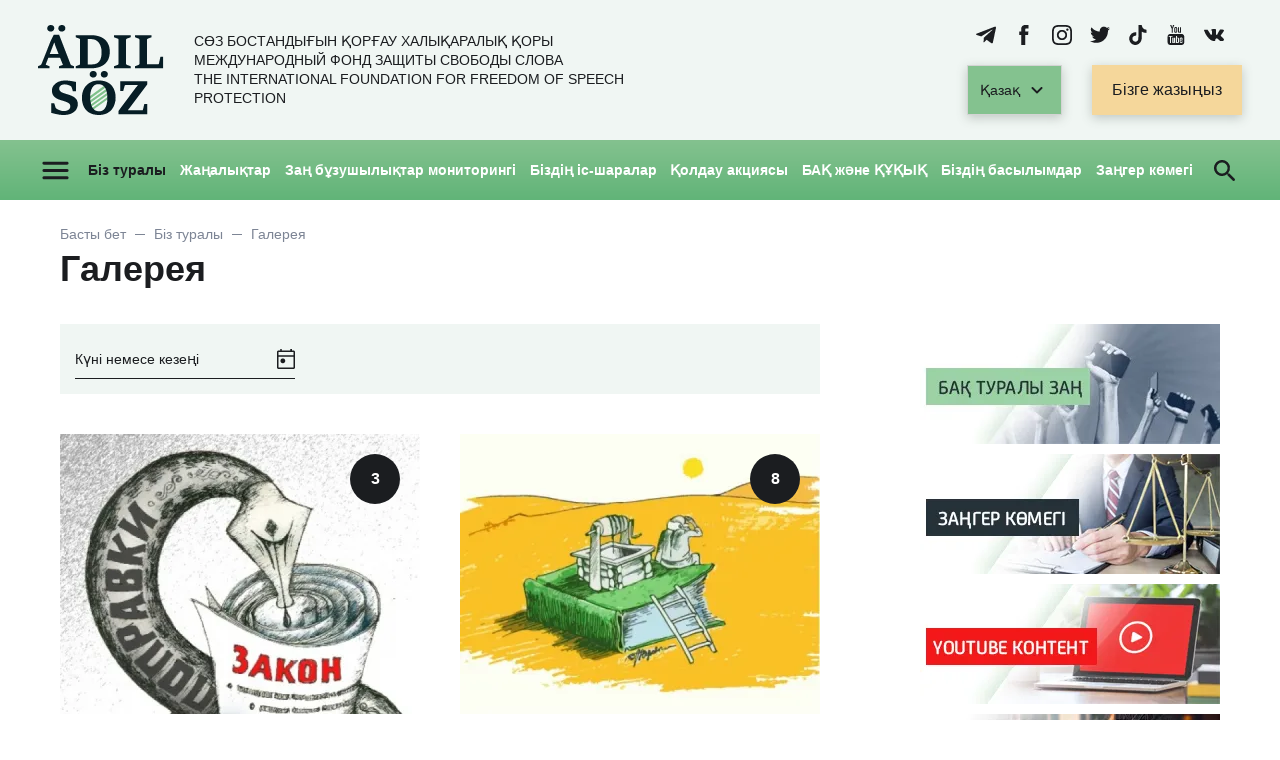

--- FILE ---
content_type: text/html; charset=utf-8
request_url: https://adilsoz.kz/kk/gallery/
body_size: 17892
content:
<!DOCTYPE HTML>
<!-- (c) Panther Web Solutions | https://pantera.kz -->
<html class="no-js" lang="kk">
<head>
    <title>Галерея - «Әділ сөз» сөз бостандығын қорғау халықаралық қоры</title>
    <meta charset="utf-8"/>
    <meta http-equiv="x-ua-compatible" content="ie=edge"/>
    <meta name="viewport" content="width=device-width, initial-scale=1.0, maximum-scale=1.0, user-scalable=no"/>
    
    <meta name="robots" content="index, follow"/>
<meta property="og:type" content="website"/>
<meta property="og:site_name" content="«Әділ сөз» сөз бостандығын қорғау халықаралық қоры"/>
<meta property="og:title" content="Галерея"/>
<meta property="og:description" content=""/>
<meta property="og:url" content="https://adilsoz.kz/kk/gallery/"/>
<meta property="og:locale" content="kk_KZ"/>
<meta property="fb:app_id" content=""/>
<link rel="canonical" href="https://adilsoz.kz/kk/gallery/"/>
    <meta name="template" content="Основная страница"/>
    <meta name="SKYPE_TOOLBAR" content="SKYPE_TOOLBAR_PARSER_COMPATIBLE"/>
    <meta name="format-detection" content="telephone=no"/>
    
    <link rel="apple-touch-icon" sizes="180x180" href="/images/favicon/apple-touch-icon.png?v0.1">
<link rel="icon" type="image/png" sizes="32x32" href="/images/favicon/favicon-32x32.png?v0.1">
<link rel="icon" type="image/png" sizes="16x16" href="/images/favicon/favicon-16x16.png?v0.1">
<link rel="manifest" href="/images/favicon/site.webmanifest">
<link rel="mask-icon" href="/images/favicon/safari-pinned-tab.svg" color="#84c28f">
<link rel="shortcut icon" href="/images/favicon/favicon.ico?v0.1">
<meta name="msapplication-TileColor" content="#84c28f">
<meta name="msapplication-config" content="/images/favicon/browserconfig.xml">
<meta name="theme-color" content="#ffffff">
    <link rel="stylesheet" type="text/css" href="/includes/js/fancybox/jquery.fancybox.min.css">
<link rel="stylesheet" type="text/css" href="/css/fonts.css">
<link rel="stylesheet" type="text/css" href="/css/styles.css?v0.9">
<link rel="stylesheet" type="text/css" href="/css/adaptive.css?v0.8">

<script src="/includes/js/jquery/jquery-3.6.1.min.js" type="text/javascript"></script>
<script src="/includes/js/fancybox/jquery.fancybox.min.js" type="text/javascript"></script>
<script src="/includes/js/panther.min.js" type="text/javascript"></script>
<script src="/includes/js/application.js?v1.3" type="text/javascript"></script>
<script src="/includes/js/easepick/easepick.min.js" type="text/javascript"></script>

    <!-- Google tag (gtag.js) -->
<script async src="https://www.googletagmanager.com/gtag/js?id=G-CMZHX0CTY3"></script>
<script>
  window.dataLayer = window.dataLayer || [];
  function gtag(){dataLayer.push(arguments);}
  gtag('js', new Date());

  gtag('config', 'G-CMZHX0CTY3');
</script>

<!-- Meta Pixel Code -->
<script>
!function(f,b,e,v,n,t,s)
{if(f.fbq)return;n=f.fbq=function(){n.callMethod?
n.callMethod.apply(n,arguments):n.queue.push(arguments)};
if(!f._fbq)f._fbq=n;n.push=n;n.loaded=!0;n.version='2.0';
n.queue=[];t=b.createElement(e);t.async=!0;
t.src=v;s=b.getElementsByTagName(e)[0];
s.parentNode.insertBefore(t,s)}(window, document,'script',
'https://connect.facebook.net/en_US/fbevents.js');
fbq('init', '1530702970863962');
fbq('track', 'PageView');
</script>
<noscript><img height="1" width="1" style="display:none"
src="https://www.facebook.com/tr?id=1530702970863962&ev=PageView&noscript=1"
/></noscript>
<!-- End Meta Pixel Code -->
</head>
<body class="template-default lang-kk">
<!-- Yandex.Metrika counter -->
<script type="text/javascript" >
   (function(m,e,t,r,i,k,a){m[i]=m[i]||function(){(m[i].a=m[i].a||[]).push(arguments)};
   m[i].l=1*new Date();
   for (var j = 0; j < document.scripts.length; j++) {if (document.scripts[j].src === r) { return; }}
   k=e.createElement(t),a=e.getElementsByTagName(t)[0],k.async=1,k.src=r,a.parentNode.insertBefore(k,a)})
   (window, document, "script", "https://mc.yandex.ru/metrika/tag.js", "ym");
 
   ym(29170625, "init", {
        clickmap:true,
        trackLinks:true,
        accurateTrackBounce:true,
        webvisor:true
   });
</script>
<noscript><div><img src="https://mc.yandex.ru/watch/29170625" style="position:absolute; left:-9999px;" alt="" /></div></noscript>
<!-- /Yandex.Metrika counter -->

<!-- Шаблон страницы - Начало -->
<div class="full-wrap">
    <noindex>
    <div class="mobile-menu">
        <div class="mobile-before"></div>
        <div class="mobile-head">
            <div class="block-header-top">
                <div class="block-left">
                    <div class="logo">
                        <a href="/kk/">
                            <img src="/images/logo.svg" alt="">
                        </a>
                    </div>
                </div>
                <div class="block-right">
                    <div class="lang-wrap js-widget" data-widget="lang_opener">
    <span class="current">
        <span>Қазақ</span>
        <svg width="24" height="24" viewBox="0 0 24 24" fill="none" xmlns="http://www.w3.org/2000/svg"><path d="M8.12 9.29L12 13.17l3.88-3.88a.996.996 0 1 1 1.41 1.41l-4.59 4.59a.996.996 0 0 1-1.41 0L6.7 10.7a.996.996 0 0 1 0-1.41c.39-.38 1.03-.39 1.42 0z" fill="#1B1D20"/></svg>
    </span>

    <div class="lang-list">
        <a href="/gallery/" hreflang="ru">Русский</a>
        <a href="/en/" hreflang="en">English</a>
    </div>
</div>

                    <div class="opener js-widget" data-widget="open_search">
                        <span class="ico search">
                            <svg width="35" height="35" fill="none" xmlns="http://www.w3.org/2000/svg"><g clip-path="url(#clip0_4010_126)"><path d="M22.398 20.543h-.973l-.345-.333a8 8 0 0 0 1.823-6.574c-.579-3.422-3.436-6.155-6.885-6.574-5.21-.64-9.596 3.743-8.956 8.95.42 3.447 3.154 6.303 6.578 6.882a8.01 8.01 0 0 0 6.578-1.822l.333.345v.972l5.235 5.232c.505.505 1.33.505 1.835 0a1.3 1.3 0 0 0 0-1.834l-5.223-5.244zm-7.39 0a5.534 5.534 0 0 1-5.544-5.54 5.534 5.534 0 0 1 5.543-5.54 5.534 5.534 0 0 1 5.544 5.54 5.534 5.534 0 0 1-5.543 5.54z" fill="#1b1d20"/></g><defs><clipPath id="clip0_4010_126"><path fill="#1b1d20" d="M0 0h35v35H0z"/></clipPath></defs></svg>

                        </span>
                    </div>
                    <div class="opener js-widget" data-widget="open_mobile">
                        <span class="ico menu">
                            <svg width="35" height="35" fill="none" xmlns="http://www.w3.org/2000/svg"><g clip-path="url(#clip0_4010_123)"><path d="M5.833 26.25h23.334c.802 0 1.458-.656 1.458-1.458 0-.802-.656-1.459-1.458-1.459H5.833c-.802 0-1.458.657-1.458 1.459s.656 1.458 1.458 1.458zm0-7.292h23.334c.802 0 1.458-.656 1.458-1.458 0-.802-.656-1.458-1.458-1.458H5.833c-.802 0-1.458.656-1.458 1.458 0 .802.656 1.458 1.458 1.458zm-1.458-8.75c0 .802.656 1.459 1.458 1.459h23.334c.802 0 1.458-.657 1.458-1.459s-.656-1.458-1.458-1.458H5.833c-.802 0-1.458.656-1.458 1.458z" fill="#1b1d20"/></g><defs><clipPath id="clip0_4010_123"><path fill="#1b1d20" d="M0 0h35v35H0z"/></clipPath></defs></svg>

                        </span>
                        <span class="ico close">
                            <svg width="35" height="35" fill="none" xmlns="http://www.w3.org/2000/svg"><g clip-path="url(#clip0_4116_2378)"><path d="M27.708 9.348L25.652 7.29 17.5 15.445 9.348 7.29 7.292 9.348l8.152 8.152-8.152 8.152 2.056 2.056 8.152-8.152 8.152 8.152 2.056-2.056-8.152-8.152 8.152-8.152z" fill="#1B1D20"/></g><defs><clipPath id="clip0_4116_2378"><path fill="#fff" d="M0 0h35v35H0z"/></clipPath></defs></svg>

                        </span>
                    </div>
                </div>
            </div>
        </div>
        <div class="block-search block-search-mobile">
            <form name="frmSearch" id="frmSearch" method="get" action="/kk/search/" autocomplete="off">
    <input type="text" name="q" minlength="3" required class="textbox" placeholder="Іздеу..." value="">
    <div class="submit">
        <input type="submit" class="btn" value="">
        <svg width="35" height="35" fill="none" xmlns="http://www.w3.org/2000/svg"><g clip-path="url(#clip0_4010_126)"><path d="M22.398 20.543h-.973l-.345-.333a8 8 0 0 0 1.823-6.574c-.579-3.422-3.436-6.155-6.885-6.574-5.21-.64-9.596 3.743-8.956 8.95.42 3.447 3.154 6.303 6.578 6.882a8.01 8.01 0 0 0 6.578-1.822l.333.345v.972l5.235 5.232c.505.505 1.33.505 1.835 0a1.3 1.3 0 0 0 0-1.834l-5.223-5.244zm-7.39 0a5.534 5.534 0 0 1-5.544-5.54 5.534 5.534 0 0 1 5.543-5.54 5.534 5.534 0 0 1 5.544 5.54 5.534 5.534 0 0 1-5.543 5.54z" fill="#1b1d20"/></g><defs><clipPath id="clip0_4010_126"><path fill="#1b1d20" d="M0 0h35v35H0z"/></clipPath></defs></svg>

    </div>
    <div class="ico close">
        <svg width="35" height="35" fill="none" xmlns="http://www.w3.org/2000/svg"><g clip-path="url(#clip0_4116_2378)"><path d="M27.708 9.348L25.652 7.29 17.5 15.445 9.348 7.29 7.292 9.348l8.152 8.152-8.152 8.152 2.056 2.056 8.152-8.152 8.152 8.152 2.056-2.056-8.152-8.152 8.152-8.152z" fill="#1B1D20"/></g><defs><clipPath id="clip0_4116_2378"><path fill="#fff" d="M0 0h35v35H0z"/></clipPath></defs></svg>

    </div>
</form>
        </div>
        <div class="mobile-body">
            <nav class="js-widget" data-widget="mobile_menu">
                <ul class="level-1"><li data-id="149" class="with-subitems"><a href="/kk/about/">Біз туралы
                        <span class="ico">
                            <svg width="24" height="24" fill="none" xmlns="http://www.w3.org/2000/svg"><path d="M8.12 9.29L12 13.17l3.88-3.88a.996.996 0 1 1 1.41 1.41l-4.59 4.59a.996.996 0 0 1-1.41 0L6.7 10.7a.996.996 0 0 1 0-1.41c.39-.38 1.03-.39 1.42 0z" fill="#1B1D20"/></svg>
                        </span>
                    </a><ul class="level-2"><li data-id="153"><a href="/kk/staff/">Біздің команда</a></li><li data-id="152"><a href="/kk/partners/">Серіктестер</a></li><li data-id="155"><a href="/kk/den-za-dnem/">Күн сайын</a></li><li data-id="150" class="selected"><a href="/kk/gallery/" rel="nofollow">Галерея</a></li><li data-id="151"><a href="/kk/reports/">Қаржылық есептер</a></li><li data-id="154"><a href="/kk/contacts/">Байланыс</a></li><li class="empty">&nbsp;</li></ul></li><li data-id="156"><a href="/kk/news/">Жаңалықтар</a></li><li data-id="157" class="with-subitems"><a href="/kk/analitika/">БАҚ және ҚҰҚЫҚ
                        <span class="ico">
                            <svg width="24" height="24" fill="none" xmlns="http://www.w3.org/2000/svg"><path d="M8.12 9.29L12 13.17l3.88-3.88a.996.996 0 1 1 1.41 1.41l-4.59 4.59a.996.996 0 0 1-1.41 0L6.7 10.7a.996.996 0 0 1 0-1.41c.39-.38 1.03-.39 1.42 0z" fill="#1B1D20"/></svg>
                        </span>
                    </a><ul class="level-2"><li data-id="160"><a href="/kk/analitika/">Талдау</a></li><li data-id="161"><a href="/kk/nam-otvechayut/">Бізге жауап береді</a></li><li data-id="159"><a href="/kk/zakonoproekty/">Заң жобалары</a></li><li data-id="158"><a href="/kk/zakonodatelstvo/">Заңнама</a></li><li data-id="162"><a href="/kk/lawyer-help/">Заңгер көмегі</a></li><li data-id="164"><a href="/kk/video/">Видео</a></li><li class="empty">&nbsp;</li></ul></li><li data-id="165" class="with-subitems"><a href="/kk/monthly-monitoring/">Заң бұзушылықтарға мониторинг жүргізу
                        <span class="ico">
                            <svg width="24" height="24" fill="none" xmlns="http://www.w3.org/2000/svg"><path d="M8.12 9.29L12 13.17l3.88-3.88a.996.996 0 1 1 1.41 1.41l-4.59 4.59a.996.996 0 0 1-1.41 0L6.7 10.7a.996.996 0 0 1 0-1.41c.39-.38 1.03-.39 1.42 0z" fill="#1B1D20"/></svg>
                        </span>
                    </a><ul class="level-2"><li data-id="167"><a href="/kk/weekly-monitoring/">Апталық мониторинг</a></li><li data-id="168"><a href="/kk/monthly-monitoring/">Ай сайынғы мониторинг</a></li><li data-id="166"><a href="/kk/statistika/">Заң бұзушылық статистикасы</a></li><li class="empty">&nbsp;</li></ul></li><li data-id="169"><a href="/kk/events/">Біздің іс-шаралар</a></li><li data-id="170"><a href="/kk/campaigns/">Қолдау акциясы</a></li><li data-id="171"><a href="/kk/our-publications/">Біздің басылымдар</a></li><li data-id="172"><a href="/kk/lawyer/">Адвокат көмегі</a></li><li class="empty">&nbsp;</li></ul>
            </nav>
            <div class="block-center">
                <a href="#form_faq" class="btn js-fancybox">Бізге жазыңыз</a>
            </div>
        </div>
    </div>
</noindex>

    <div class="header">
        <div class="top">
            <div class="wrapper">
                <div class="flex-wrap">
                    <div class="block-left">
                        <div class="logo">
                            <a href="/kk/">
                                <img src="/images/logo.svg" alt=""/>
                            </a>
                        </div>
                        <div class="slogan">
                            Сөз бостандығын қорғау халықаралық қоры<br />
Международный фонд защиты свободы слова<br />
The International Foundation for Freedom of Speech Protection
                        </div>
                    </div>
                    <div class="block-right">
                        <div class="socials">
                            <div class="social">
    <a href="https://t.me/adil_soz" target="_blank" rel="nofollow">
        <div class="ico">
            <svg width="25" height="21" viewBox="0 0 25 21" fill="none" xmlns="http://www.w3.org/2000/svg">
<path d="M23.3125 0.137861L1.16735 8.67744C-0.343973 9.28446 -0.33523 10.1276 0.890063 10.5035L6.57562 12.2771L19.7303 3.97736C20.3524 3.59891 20.9207 3.8025 20.4535 4.21717L9.7956 13.8359H9.7931L9.7956 13.8372L9.40341 19.6976C9.97796 19.6976 10.2315 19.434 10.5538 19.123L13.3153 16.4376L19.0596 20.6806C20.1188 21.2638 20.8794 20.9641 21.143 19.7001L24.9138 1.92896C25.2997 0.38142 24.323 -0.319282 23.3125 0.137861Z" fill="#1B1D20"/>
</svg>

        </div>
    </a>
</div><div class="social">
    <a href="https://www.facebook.com/adilsoz.kz" target="_blank" rel="nofollow">
        <div class="ico">
            <svg width="12" height="25" viewBox="0 0 12 25" fill="none" xmlns="http://www.w3.org/2000/svg">
<path d="M11.5385 8.09356H7.60665V5.50093C7.60665 4.52805 8.2491 4.30035 8.70139 4.30035C9.15367 4.30035 11.4768 4.30035 11.4768 4.30035V0.0155248L7.65804 0C3.41785 0 2.4516 3.19292 2.4516 5.24219V8.09874H0V12.5078H2.4516C2.4516 18.1743 2.4516 25 2.4516 25H7.60665C7.60665 25 7.60665 18.107 7.60665 12.5078H11.0862L11.5385 8.09356Z" fill="#1B1D20"/>
</svg>

        </div>
    </a>
</div><div class="social">
    <a href="https://www.instagram.com/adil_soz" target="_blank" rel="nofollow">
        <div class="ico">
            <svg width="25" height="25" viewBox="0 0 25 25" fill="none" xmlns="http://www.w3.org/2000/svg">
<path d="M20.6722 5.82849C20.6722 6.65698 20 7.32922 19.1715 7.32922C18.343 7.32922 17.6708 6.65698 17.6708 5.82849C17.6708 5 18.343 4.32776 19.1715 4.32776C20.0036 4.32776 20.6722 5 20.6722 5.82849ZM12.5 16.6679C10.1999 16.6679 8.33212 14.8038 8.33212 12.5C8.33212 10.1962 10.1962 8.33212 12.5 8.33212C14.8038 8.33212 16.6679 10.1962 16.6679 12.5C16.6679 14.8038 14.8001 16.6679 12.5 16.6679ZM12.5 6.08285C8.95349 6.08285 6.07922 8.95712 6.07922 12.5036C6.07922 16.0501 8.95349 18.9244 12.5 18.9244C16.0465 18.9244 18.9208 16.0501 18.9208 12.5036C18.9208 8.95712 16.0465 6.08285 12.5 6.08285ZM12.5 2.25291C15.8394 2.25291 16.2318 2.26381 17.5509 2.32558C18.7682 2.38009 19.4331 2.58358 19.8728 2.75436C20.4578 2.97965 20.8721 3.25218 21.3118 3.68823C21.7478 4.12427 22.0203 4.54215 22.2456 5.12718C22.4164 5.56686 22.6199 6.2282 22.6744 7.44913C22.7362 8.76817 22.7471 9.16424 22.7471 12.5C22.7471 15.8358 22.7362 16.2318 22.6744 17.5509C22.6199 18.7682 22.4164 19.4331 22.2456 19.8728C22.0203 20.4578 21.7478 20.8721 21.3118 21.3118C20.8757 21.7478 20.4578 22.0203 19.8728 22.2456C19.4331 22.4164 18.7718 22.6199 17.5509 22.6744C16.2318 22.7362 15.8358 22.7471 12.5 22.7471C9.16061 22.7471 8.76817 22.7362 7.44913 22.6744C6.23183 22.6199 5.56686 22.4164 5.12718 22.2456C4.54215 22.0203 4.12791 21.7478 3.68823 21.3118C3.25218 20.8757 2.97965 20.4578 2.75436 19.8728C2.58358 19.4331 2.38009 18.7718 2.32558 17.5509C2.26381 16.2318 2.25291 15.8358 2.25291 12.5C2.25291 9.16061 2.26381 8.76817 2.32558 7.44913C2.38009 6.23183 2.58358 5.56686 2.75436 5.12718C2.97965 4.54215 3.25218 4.12791 3.68823 3.68823C4.12427 3.25218 4.54215 2.97965 5.12718 2.75436C5.56686 2.58358 6.2282 2.38009 7.44913 2.32558C8.76817 2.26381 9.16424 2.25291 12.5 2.25291ZM12.5 0C9.1061 0 8.68096 0.0145349 7.34738 0.0763081C6.01744 0.138081 5.10901 0.348837 4.31323 0.657703C3.49201 0.973837 2.79433 1.40262 2.09666 2.09666C1.39898 2.7907 0.973837 3.48837 0.65407 4.30959C0.345203 5.10538 0.134448 6.01381 0.0726744 7.34375C0.0145349 8.68096 0 9.1061 0 12.5C0 15.8939 0.0145349 16.319 0.0763081 17.6526C0.138081 18.9826 0.348837 19.891 0.657703 20.6868C0.977471 21.508 1.40625 22.2057 2.10029 22.8997C2.79433 23.5938 3.49201 24.0225 4.31323 24.3423C5.10901 24.6512 6.01744 24.8619 7.34738 24.9237C8.68096 24.9855 9.1061 25 12.5 25C15.8939 25 16.319 24.9855 17.6526 24.9237C18.9826 24.8619 19.891 24.6512 20.6868 24.3423C21.508 24.0225 22.2057 23.5938 22.8997 22.8997C23.5938 22.2057 24.0225 21.508 24.3423 20.6868C24.6512 19.891 24.8619 18.9826 24.9237 17.6526C24.9855 16.319 25 15.8939 25 12.5C25 9.1061 24.9855 8.68096 24.9237 7.34738C24.8619 6.01744 24.6512 5.10901 24.3423 4.31323C24.0225 3.49201 23.5938 2.79433 22.8997 2.10029C22.2057 1.40625 21.508 0.977471 20.6868 0.657703C19.891 0.348837 18.9826 0.138081 17.6526 0.0763081C16.3227 0.0145349 15.8939 0 12.5 0Z" fill="#1B1D20"/>
</svg>

        </div>
    </a>
</div><div class="social">
    <a href="https://twitter.com/adilsoz" target="_blank" rel="nofollow">
        <div class="ico">
            <svg width="25" height="21" viewBox="0 0 25 21" fill="none" xmlns="http://www.w3.org/2000/svg">
<path d="M25 2.41229C24.081 2.81956 23.089 3.10151 22.0551 3.21638C23.1203 2.57937 23.9244 1.57686 24.3108 0.375941C23.3187 0.960736 22.2222 1.38889 21.0526 1.61863C20.1128 0.62657 18.7866 0 17.3037 0C14.4737 0 12.1763 2.29742 12.1763 5.12741C12.1763 5.52423 12.218 5.92106 12.312 6.297C8.05138 6.0777 4.27108 4.04136 1.73349 0.939852C1.29489 1.70217 1.03382 2.57937 1.03382 3.51922C1.03382 5.29449 1.94235 6.87135 3.3208 7.79031C2.47493 7.75898 1.69173 7.52925 0.992061 7.15331C0.992061 7.1742 0.992061 7.19508 0.992061 7.21596C0.992061 9.70135 2.75689 11.7795 5.10652 12.2494C4.67836 12.3643 4.21887 12.4269 3.75939 12.4269C3.42522 12.4269 3.11194 12.3956 2.79866 12.3329C3.45655 14.3693 5.34669 15.8521 7.59189 15.8939C5.8375 17.2724 3.62364 18.0869 1.2218 18.0869C0.804092 18.0869 0.396826 18.066 0 18.0138C2.27653 19.4653 4.97076 20.3216 7.86341 20.3216C17.3037 20.3216 22.4624 12.5 22.4624 5.72265C22.4624 5.50335 22.4624 5.27361 22.452 5.05431C23.444 4.3442 24.3108 3.43568 25 2.41229Z" fill="#1B1D20"/>
</svg>

        </div>
    </a>
</div><div class="social">
    <a href="https://www.tiktok.com/@adil_soz" target="_blank" rel="nofollow">
        <div class="ico">
            <svg width="22" height="25" viewBox="0 0 22 25" fill="none" xmlns="http://www.w3.org/2000/svg">
<path d="M11.4887 0H15.6589C15.7037 0.182145 15.7385 0.366601 15.7631 0.552544C15.8903 2.00279 16.5537 3.35349 17.6237 4.34062C18.6937 5.32774 20.0934 5.88032 21.5492 5.89032V9.82068C21.3542 9.88409 21.1494 9.91233 20.9445 9.90409C19.9745 9.79695 19.0131 9.62278 18.0671 9.38282C17.2507 9.06864 16.4566 8.69943 15.6902 8.27773V8.799C15.6902 10.8841 15.6902 13.0317 15.6902 15.148C15.7006 16.0094 15.6448 16.8703 15.5234 17.7231C15.3405 19.1466 14.796 20.4995 13.9419 21.653C13.0878 22.8064 11.9525 23.7218 10.6443 24.3119C9.87549 24.5946 9.08828 24.8245 8.28816 25H6.83903C6.77832 24.9712 6.7156 24.9468 6.65138 24.927C5.18262 24.7402 3.80294 24.1197 2.68869 23.1447C1.57444 22.1698 0.776253 20.8847 0.396164 19.4537C0.22117 18.831 0.0888088 18.197 0 17.5563V16.3365C0.114679 15.7631 0.198082 15.1897 0.364888 14.6268C0.834746 13.1235 1.74253 11.7946 2.97203 10.8103C4.20153 9.82594 5.69681 9.2309 7.26647 9.10133C7.73561 9.02836 8.20475 9.00751 8.70517 8.96581C8.70517 10.3211 8.70517 11.5721 8.70517 12.8336C8.70517 13.1359 8.54879 13.1776 8.29858 13.2506C7.49925 13.4339 6.71508 13.6778 5.95288 13.9804C5.36585 14.2016 4.86148 14.5988 4.50878 15.1175C4.15608 15.6363 3.97227 16.2514 3.98249 16.8786C3.93827 17.5899 4.10453 18.2985 4.46051 18.9159C4.81648 19.5333 5.34641 20.0322 5.98415 20.3503C6.56733 20.7109 7.24471 20.8896 7.92988 20.8636C8.61504 20.8376 9.27694 20.6081 9.83111 20.2043C10.246 19.9072 10.594 19.5264 10.8526 19.0865C11.1112 18.6465 11.2747 18.1572 11.3324 17.6501C11.457 16.6125 11.5093 15.5674 11.4887 14.5225C11.4887 9.89366 11.4887 5.26133 11.4887 0.625522C11.52 0.406589 11.4992 0.208507 11.4887 0Z" fill="#1B1D20"/>
</svg>

        </div>
    </a>
</div><div class="social">
    <a href="https://www.youtube.com/channel/UC8C1JkKtnSok2s3Iux6PqFg/videos" target="_blank" rel="nofollow">
        <div class="ico">
            <svg width="21" height="25" viewBox="0 0 21 25" fill="none" xmlns="http://www.w3.org/2000/svg">
<path d="M17.6179 18.2854H16.2486L16.2543 17.4914C16.2543 17.1346 16.5478 16.847 16.8987 16.847H16.985C17.3418 16.847 17.6352 17.1346 17.6352 17.4914L17.6179 18.2854ZM12.4741 16.5765C12.1289 16.5765 11.8412 16.8124 11.8412 17.0944V20.9724C11.8412 21.2601 12.1231 21.4902 12.4741 21.4902C12.8251 21.4902 13.107 21.2543 13.107 20.9724V17.0944C13.107 16.8124 12.8251 16.5765 12.4741 16.5765ZM20.8285 14.4131V21.7837C20.8285 23.5501 19.298 25 17.4223 25H3.40621C1.53049 25 0 23.5558 0 21.7837V14.4131C0 12.6467 1.53049 11.1968 3.40621 11.1968H17.4223C19.298 11.1968 20.8285 12.641 20.8285 14.4131ZM4.34408 22.5834V14.8159H6.0817V13.6651L1.44994 13.6594V14.7929L2.89413 14.7986V22.5834H4.34408ZM9.5512 15.9724H8.10127V20.1208C8.10127 20.7192 8.13579 21.0184 8.10127 21.1277C7.98619 21.4499 7.45684 21.7894 7.24971 21.1623C7.21518 21.0529 7.24396 20.7192 7.24396 20.1496L7.23821 15.9724H5.79977L5.80552 20.0806C5.80552 20.7077 5.79401 21.1795 5.81127 21.3924C5.84579 21.7722 5.83429 22.2094 6.18527 22.4568C6.83544 22.9287 8.084 22.3878 8.40045 21.7146V22.5719H9.56271L9.5512 15.9724ZM14.183 20.725L14.1772 17.2727C14.1772 15.9551 13.1933 15.1726 11.8585 16.2313L11.8642 13.6651H10.42L10.4143 22.5201L11.6053 22.5029L11.7146 21.9505C13.2278 23.3544 14.1887 22.3936 14.183 20.725ZM18.7169 20.2647L17.6295 20.2704C17.6295 20.3107 17.6295 20.3625 17.6295 20.42V21.0242C17.6295 21.3464 17.359 21.611 17.0368 21.611H16.8239C16.496 21.611 16.2313 21.3464 16.2313 21.0242V20.9551V20.2877V19.4304H18.7169V18.4925C18.7169 17.8078 18.6996 17.1231 18.6421 16.7319C18.4637 15.4948 16.7261 15.2992 15.8516 15.9321C15.5754 16.1277 15.3682 16.3924 15.2417 16.7491C15.1208 17.1059 15.0575 17.5892 15.0575 18.2106V20.2704C15.0575 23.6939 19.2117 23.2106 18.7169 20.2647ZM13.1473 9.09091C13.2221 9.27503 13.3372 9.41887 13.4983 9.52819C13.6536 9.63752 13.855 9.69505 14.0909 9.69505C14.298 9.69505 14.4822 9.63751 14.6433 9.52244C14.8044 9.40736 14.9367 9.23475 15.0518 9.0046L15.023 9.57422H16.6398V2.71001H15.3682V8.05524C15.3682 8.34292 15.1323 8.57883 14.8389 8.57883C14.5512 8.57883 14.3095 8.34292 14.3095 8.05524V2.71001H12.9804V7.34177C12.9804 7.93441 12.9919 8.32566 13.0092 8.52704C13.0265 8.71692 13.0725 8.90679 13.1473 9.09091ZM8.25086 5.21289C8.25086 4.55121 8.30839 4.03913 8.41772 3.67089C8.52704 3.30265 8.72266 3.00345 9.01035 2.77906C9.29804 2.55466 9.66053 2.43959 10.1036 2.43959C10.4776 2.43959 10.7998 2.51438 11.0644 2.65823C11.3349 2.80207 11.542 2.99195 11.6858 3.22209C11.8297 3.45224 11.9333 3.6939 11.985 3.93556C12.0368 4.18297 12.0656 4.55696 12.0656 5.05754V6.79517C12.0656 7.43383 12.0426 7.89989 11.9908 8.19908C11.939 8.49827 11.8354 8.77445 11.6743 9.03337C11.5132 9.29229 11.3061 9.48216 11.0529 9.60299C10.7998 9.72382 10.5063 9.78711 10.1784 9.78711C9.81013 9.78711 9.49942 9.73533 9.24625 9.63176C8.98734 9.52819 8.79171 9.36709 8.65362 9.1542C8.50978 8.94131 8.41196 8.68239 8.34867 8.3832C8.28538 8.08401 8.25661 7.62946 8.25661 7.03107L8.25086 5.21289ZM9.51668 7.94016C9.51668 8.33142 9.80437 8.64787 10.1611 8.64787C10.5121 8.64787 10.7998 8.33142 10.7998 7.94016V4.28654C10.7998 3.90104 10.5121 3.57883 10.1611 3.57883C9.81012 3.57883 9.51668 3.89528 9.51668 4.28654V7.94016ZM5.05178 9.78711H6.57652V4.52244L8.37744 0.0115075H6.70885L5.75374 3.36018L4.78136 0H3.13004L5.04602 4.52244L5.05178 9.78711Z" fill="#1B1D20"/>
</svg>

        </div>
    </a>
</div><div class="social">
    <a href="https://vk.com/adilsoz" target="_blank" rel="nofollow">
        <div class="ico">
            <svg width="25" height="15" viewBox="0 0 25 15" fill="none" xmlns="http://www.w3.org/2000/svg">
<path d="M13.3496 14.9791C14.1818 14.9791 14.1818 13.7807 14.1818 13.3147C14.1818 12.4826 15.014 11.6504 15.8461 11.6504C16.6783 11.6504 18.1013 13.0817 19.1748 14.1469C20.007 14.9791 20.007 14.9791 20.8391 14.9791C21.6713 14.9791 23.3357 14.9791 23.3357 14.9791C23.3357 14.9791 25 14.9125 25 13.3147C25 12.7905 24.4341 11.9167 22.5035 9.98604C20.8391 8.3217 19.982 9.17884 22.5035 5.82519C24.0347 3.77805 25.1498 1.93064 24.9584 1.39805C24.7753 0.890423 20.5063 0.0748953 20.007 0.83217C18.3426 3.32868 18.0347 3.93617 17.5105 4.99302C16.6783 6.65736 16.5951 7.48953 15.8461 7.48953C15.0889 7.48953 15.014 5.87512 15.014 4.99302C15.014 2.23854 15.4134 0.299581 14.1818 0C14.1818 0 12.5174 0 11.6853 0C10.3455 0 9.18876 0.83217 9.18876 0.83217C9.18876 0.83217 8.15687 1.63938 8.35659 1.66434C8.60624 1.69763 10.0209 1.32315 10.0209 2.49651C10.0209 3.32868 10.0209 4.16085 10.0209 4.16085C10.0209 4.16085 10.0293 7.48953 9.18876 7.48953C8.35659 7.48953 6.69225 4.16085 5.02791 1.66434C4.3705 0.68238 4.19574 0.83217 3.36357 0.83217C2.47315 0.83217 1.69923 0.865458 0.867059 0.865458C0.0348888 0.865458 -0.0732934 1.39805 0.0348888 1.66434C1.69923 5.82519 2.89756 8.43821 6.05981 11.7336C8.96408 14.7544 10.8947 14.9125 12.5174 14.9791C12.9335 15.004 12.5174 14.9791 13.3496 14.9791Z" fill="#1B1D20"/>
</svg>

        </div>
    </a>
</div>
                        </div>
                        <div class="lang-wrap js-widget" data-widget="lang_opener">
    <span class="current">
        <span>Қазақ</span>
        <svg width="24" height="24" viewBox="0 0 24 24" fill="none" xmlns="http://www.w3.org/2000/svg"><path d="M8.12 9.29L12 13.17l3.88-3.88a.996.996 0 1 1 1.41 1.41l-4.59 4.59a.996.996 0 0 1-1.41 0L6.7 10.7a.996.996 0 0 1 0-1.41c.39-.38 1.03-.39 1.42 0z" fill="#1B1D20"/></svg>
    </span>

    <div class="lang-list">
        <a href="/gallery/" hreflang="ru">Русский</a>
        <a href="/en/" hreflang="en">English</a>
    </div>
</div>

                        <a href="#form_faq" class="btn js-fancybox">Бізге жазыңыз</a>
                    </div>
                </div>
            </div>
        </div>
        <div class="down">
            <div class="wrapper">
                <div class="opener open-menu js-widget" data-widget="open_desktop">
                    <svg width="35" height="35" viewBox="0 0 35 35" fill="none" xmlns="http://www.w3.org/2000/svg"><g clip-path="url(#clip0_4010_123)"><path d="M5.833 26.25h23.334c.802 0 1.458-.656 1.458-1.458 0-.802-.656-1.459-1.458-1.459H5.833c-.802 0-1.458.657-1.458 1.459s.656 1.458 1.458 1.458zm0-7.292h23.334c.802 0 1.458-.656 1.458-1.458 0-.802-.656-1.458-1.458-1.458H5.833c-.802 0-1.458.656-1.458 1.458 0 .802.656 1.458 1.458 1.458zm-1.458-8.75c0 .802.656 1.459 1.458 1.459h23.334c.802 0 1.458-.657 1.458-1.459s-.656-1.458-1.458-1.458H5.833c-.802 0-1.458.656-1.458 1.458z" fill="#1B1D20"/></g><defs><clipPath id="clip0_4010_123"><path fill="#1B1D20" d="M0 0h35v35H0z"/></clipPath></defs></svg>
                </div>
                <nav class="menu-top">
	<ul class="level-1"><li data-id="109" class="selected with-subitems"><a href="/kk/about/" rel="nofollow">Біз туралы
                        <span class="ico">
                            <svg width="24" height="24" fill="none" xmlns="http://www.w3.org/2000/svg"><path d="M8.12 9.29L12 13.17l3.88-3.88a.996.996 0 1 1 1.41 1.41l-4.59 4.59a.996.996 0 0 1-1.41 0L6.7 10.7a.996.996 0 0 1 0-1.41c.39-.38 1.03-.39 1.42 0z" fill="#1B1D20"/></svg>
                        </span>
                    </a><ul class="level-2"><li data-id="112"><a href="/kk/partners/">Cеріктестер</a></li><li data-id="110" class="selected"><a href="/kk/gallery/" rel="nofollow">Галерея</a></li><li data-id="111"><a href="/kk/reports/">Қаржылық есептер</a></li><li data-id="114"><a href="/kk/contacts/">Байланыс</a></li><li data-id="274"><a href="/kk/sheshim-zhurnalistikasynyn-zerthanasy/">Шешім журналистикасының зертханасы</a></li><li class="empty">&nbsp;</li></ul></li><li data-id="92"><a href="/kk/news/">Жаңалықтар</a></li><li data-id="101" class="with-subitems"><a href="/kk/weekly-monitoring/">Заң бұзушылықтар мониторингі
                        <span class="ico">
                            <svg width="24" height="24" fill="none" xmlns="http://www.w3.org/2000/svg"><path d="M8.12 9.29L12 13.17l3.88-3.88a.996.996 0 1 1 1.41 1.41l-4.59 4.59a.996.996 0 0 1-1.41 0L6.7 10.7a.996.996 0 0 1 0-1.41c.39-.38 1.03-.39 1.42 0z" fill="#1B1D20"/></svg>
                        </span>
                    </a><ul class="level-2"><li data-id="104"><a href="/kk/weekly-monitoring/">Апталық мониторинг</a></li><li class="empty">&nbsp;</li></ul></li><li data-id="105"><a href="/kk/events/">Біздің іс-шаралар</a></li><li data-id="106"><a href="/kk/campaigns/">Қолдау акциясы</a></li><li data-id="93" class="with-subitems"><a href="/kk/smi/">БАҚ және ҚҰҚЫҚ
                        <span class="ico">
                            <svg width="24" height="24" fill="none" xmlns="http://www.w3.org/2000/svg"><path d="M8.12 9.29L12 13.17l3.88-3.88a.996.996 0 1 1 1.41 1.41l-4.59 4.59a.996.996 0 0 1-1.41 0L6.7 10.7a.996.996 0 0 1 0-1.41c.39-.38 1.03-.39 1.42 0z" fill="#1B1D20"/></svg>
                        </span>
                    </a><ul class="level-2"><li data-id="94"><a href="/kk/zakonodatelstvo/">Заңнама</a></li><li class="empty">&nbsp;</li></ul></li><li data-id="108"><a href="/kk/our-publications/">Біздің басылымдар</a></li><li data-id="116" class="with-subitems"><a href="/kk/lawyer/">Заңгер көмегі
                        <span class="ico">
                            <svg width="24" height="24" fill="none" xmlns="http://www.w3.org/2000/svg"><path d="M8.12 9.29L12 13.17l3.88-3.88a.996.996 0 1 1 1.41 1.41l-4.59 4.59a.996.996 0 0 1-1.41 0L6.7 10.7a.996.996 0 0 1 0-1.41c.39-.38 1.03-.39 1.42 0z" fill="#1B1D20"/></svg>
                        </span>
                    </a><ul class="level-2"><li data-id="117"><a href="/kk/lawyer/">Адвокат көмегі</a></li><li class="empty">&nbsp;</li></ul></li><li class="empty">&nbsp;</li></ul>
</nav>
                <div class="opener open-search js-widget" data-widget="open_search_desktop">
                    <svg width="35" height="35" viewBox="0 0 35 35" fill="none" xmlns="http://www.w3.org/2000/svg"><g clip-path="url(#clip0_4010_126)"><path d="M22.398 20.543h-.973l-.345-.333a8 8 0 0 0 1.823-6.574c-.579-3.422-3.436-6.155-6.885-6.574-5.21-.64-9.596 3.743-8.956 8.95.42 3.447 3.154 6.303 6.578 6.882a8.01 8.01 0 0 0 6.578-1.822l.333.345v.972l5.235 5.232c.505.505 1.33.505 1.835 0a1.3 1.3 0 0 0 0-1.834l-5.223-5.244zm-7.39 0a5.534 5.534 0 0 1-5.544-5.54 5.534 5.534 0 0 1 5.543-5.54 5.534 5.534 0 0 1 5.544 5.54 5.534 5.534 0 0 1-5.543 5.54z" fill="#1B1D20"/></g><defs><clipPath id="clip0_4010_126"><path fill="#1B1D20" d="M0 0h35v35H0z"/></clipPath></defs></svg>
                </div>
                <div class="opener close-search">
                    <form name="frmSearch" id="frmSearch" method="get" action="/kk/search/" autocomplete="off">
    <input type="text" name="q" minlength="3" required class="textbox" placeholder="Іздеу..." value="">
    <div class="submit">
        <input type="submit" class="btn" value="">
        <svg width="35" height="35" fill="none" xmlns="http://www.w3.org/2000/svg"><g clip-path="url(#clip0_4010_126)"><path d="M22.398 20.543h-.973l-.345-.333a8 8 0 0 0 1.823-6.574c-.579-3.422-3.436-6.155-6.885-6.574-5.21-.64-9.596 3.743-8.956 8.95.42 3.447 3.154 6.303 6.578 6.882a8.01 8.01 0 0 0 6.578-1.822l.333.345v.972l5.235 5.232c.505.505 1.33.505 1.835 0a1.3 1.3 0 0 0 0-1.834l-5.223-5.244zm-7.39 0a5.534 5.534 0 0 1-5.544-5.54 5.534 5.534 0 0 1 5.543-5.54 5.534 5.534 0 0 1 5.544 5.54 5.534 5.534 0 0 1-5.543 5.54z" fill="#1b1d20"/></g><defs><clipPath id="clip0_4010_126"><path fill="#1b1d20" d="M0 0h35v35H0z"/></clipPath></defs></svg>

    </div>
    <div class="ico close">
        <svg width="35" height="35" fill="none" xmlns="http://www.w3.org/2000/svg"><g clip-path="url(#clip0_4116_2378)"><path d="M27.708 9.348L25.652 7.29 17.5 15.445 9.348 7.29 7.292 9.348l8.152 8.152-8.152 8.152 2.056 2.056 8.152-8.152 8.152 8.152 2.056-2.056-8.152-8.152 8.152-8.152z" fill="#1B1D20"/></g><defs><clipPath id="clip0_4116_2378"><path fill="#fff" d="M0 0h35v35H0z"/></clipPath></defs></svg>

    </div>
</form>
                </div>
            </div>
        </div>
        <div class="opener close-menu">
            <div class="wrapper">
    <nav class="menu-float">
        <ul class="level-1"><li data-id="149" class="with-subitems"><a href="/kk/about/">Біз туралы
                        <span class="ico">
                            <svg width="24" height="24" fill="none" xmlns="http://www.w3.org/2000/svg"><path d="M8.12 9.29L12 13.17l3.88-3.88a.996.996 0 1 1 1.41 1.41l-4.59 4.59a.996.996 0 0 1-1.41 0L6.7 10.7a.996.996 0 0 1 0-1.41c.39-.38 1.03-.39 1.42 0z" fill="#1B1D20"/></svg>
                        </span>
                    </a><ul class="level-2"><li data-id="153"><a href="/kk/staff/">Біздің команда</a></li><li data-id="152"><a href="/kk/partners/">Серіктестер</a></li><li data-id="155"><a href="/kk/den-za-dnem/">Күн сайын</a></li><li data-id="150" class="selected"><a href="/kk/gallery/" rel="nofollow">Галерея</a></li><li data-id="151"><a href="/kk/reports/">Қаржылық есептер</a></li><li data-id="154"><a href="/kk/contacts/">Байланыс</a></li><li class="empty">&nbsp;</li></ul></li><li data-id="156"><a href="/kk/news/">Жаңалықтар</a></li><li data-id="157" class="with-subitems"><a href="/kk/analitika/">БАҚ және ҚҰҚЫҚ
                        <span class="ico">
                            <svg width="24" height="24" fill="none" xmlns="http://www.w3.org/2000/svg"><path d="M8.12 9.29L12 13.17l3.88-3.88a.996.996 0 1 1 1.41 1.41l-4.59 4.59a.996.996 0 0 1-1.41 0L6.7 10.7a.996.996 0 0 1 0-1.41c.39-.38 1.03-.39 1.42 0z" fill="#1B1D20"/></svg>
                        </span>
                    </a><ul class="level-2"><li data-id="160"><a href="/kk/analitika/">Талдау</a></li><li data-id="161"><a href="/kk/nam-otvechayut/">Бізге жауап береді</a></li><li data-id="159"><a href="/kk/zakonoproekty/">Заң жобалары</a></li><li data-id="158"><a href="/kk/zakonodatelstvo/">Заңнама</a></li><li data-id="162"><a href="/kk/lawyer-help/">Заңгер көмегі</a></li><li data-id="164"><a href="/kk/video/">Видео</a></li><li class="empty">&nbsp;</li></ul></li><li data-id="165" class="with-subitems"><a href="/kk/monthly-monitoring/">Заң бұзушылықтарға мониторинг жүргізу
                        <span class="ico">
                            <svg width="24" height="24" fill="none" xmlns="http://www.w3.org/2000/svg"><path d="M8.12 9.29L12 13.17l3.88-3.88a.996.996 0 1 1 1.41 1.41l-4.59 4.59a.996.996 0 0 1-1.41 0L6.7 10.7a.996.996 0 0 1 0-1.41c.39-.38 1.03-.39 1.42 0z" fill="#1B1D20"/></svg>
                        </span>
                    </a><ul class="level-2"><li data-id="167"><a href="/kk/weekly-monitoring/">Апталық мониторинг</a></li><li data-id="168"><a href="/kk/monthly-monitoring/">Ай сайынғы мониторинг</a></li><li data-id="166"><a href="/kk/statistika/">Заң бұзушылық статистикасы</a></li><li class="empty">&nbsp;</li></ul></li><li data-id="169"><a href="/kk/events/">Біздің іс-шаралар</a></li><li data-id="170"><a href="/kk/campaigns/">Қолдау акциясы</a></li><li data-id="171"><a href="/kk/our-publications/">Біздің басылымдар</a></li><li data-id="172"><a href="/kk/lawyer/">Адвокат көмегі</a></li><li class="empty">&nbsp;</li></ul>
    </nav>
    <div class="ico close">
        <svg width="35" height="35" fill="none" xmlns="http://www.w3.org/2000/svg"><g clip-path="url(#clip0_4116_2378)"><path d="M27.708 9.348L25.652 7.29 17.5 15.445 9.348 7.29 7.292 9.348l8.152 8.152-8.152 8.152 2.056 2.056 8.152-8.152 8.152 8.152 2.056-2.056-8.152-8.152 8.152-8.152z" fill="#1B1D20"/></g><defs><clipPath id="clip0_4116_2378"><path fill="#fff" d="M0 0h35v35H0z"/></clipPath></defs></svg>
    </div>
</div>
        </div>
    </div>
    <div class="body">
        <div class="wrapper">
            <div class="page-title">
    <div class="page-crumbs"><a href="/">Басты бет</a><span class="separator">&nbsp;</span><a href="/kk/about/">Біз туралы</a><span class="separator">&nbsp;</span><span class="last-child">Галерея</span></div>
	<h1 class='title'>Галерея
</div>
            <div class="flex-wrap">
                <div class="block-left">
                    <div class="block-full block-media block-gallery">
    <div class="block-filter">
        <div class="content">
            <div class="input js-widget" data-widget="date_filter">
                <input type="text" name="daterange" placeholder="Күні немесе кезеңі"
                        data-min="2021-08-16T06:57:00.000Z"
                        data-max="2022-09-30T08:11:00.000Z"
                        data-start=""
                        data-end=""
                        data-alias="gallery"
               >
            </div>
        </div>
    </div>
    <div class="items js-widget" data-widget="fancybox_gallery">
        <div class="item">
            <a href="#!" data-images='[{"f":"/download/images/2022-11/gallery01.jpg","d":"конкурс карикатур"},{"f":"/download/images/2022-11/gallery0108.jpg","d":"конкурс карикатур"},{"f":"/download/images/2022-11/gallery0107.jpg","d":"конкурс карикатур автор такой-то"}]'>
                <div class="bg">&nbsp;</div>
                <div class="img">
                    <picture><source srcset="/cache/imagine-webp/360x280/2022-11/gallery02.jpg.webp" media="(max-resolution: 1x)" type="image/webp"/><source srcset="/cache/imagine-original/360x280/2022-11/gallery02.jpg" media="(max-resolution: 1x)" type="image/jpeg"/><source srcset="/cache/imagine-webp/360x280x2/2022-11/gallery02.jpg.webp" media="(max-resolution: 2x)" type="image/webp"/><source srcset="/cache/imagine-original/360x280x2/2022-11/gallery02.jpg" media="(max-resolution: 2x)" type="image/jpeg"/><source srcset="/cache/imagine-webp/360x280x3/2022-11/gallery02.jpg.webp" media="all" type="image/webp"/><source srcset="/cache/imagine-original/360x280x3/2022-11/gallery02.jpg" media="all" type="image/jpeg"/><img src="/cache/imagine-original/360x280/2022-11/gallery02.jpg" alt=""/></picture>
                </div>
                <span class="title">Нужен вам такой закон?</span>
                <span class="count">3</span>
            </a>
        </div>
        <div class="item">
            <a href="#!" data-images='[{"f":"/download/images/2022-11/gallery0108.jpg","d":""},{"f":"/download/images/2022-11/gallery0107.jpg","d":""},{"f":"/download/images/2022-11/gallery0106.jpg","d":""},{"f":"/download/images/2022-11/gallery0105.jpg","d":""},{"f":"/download/images/2022-11/gallery0104.jpg","d":""},{"f":"/download/images/2022-11/gallery0103.jpg","d":""},{"f":"/download/images/2022-11/gallery0102.jpg","d":""},{"f":"/download/images/2022-11/gallery0101.jpg","d":""}]'>
                <div class="bg">&nbsp;</div>
                <div class="img">
                    <picture><source srcset="/cache/imagine-webp/360x280/2022-11/gallery01.jpg.webp" media="(max-resolution: 1x)" type="image/webp"/><source srcset="/cache/imagine-original/360x280/2022-11/gallery01.jpg" media="(max-resolution: 1x)" type="image/jpeg"/><source srcset="/cache/imagine-webp/360x280x2/2022-11/gallery01.jpg.webp" media="(max-resolution: 2x)" type="image/webp"/><source srcset="/cache/imagine-original/360x280x2/2022-11/gallery01.jpg" media="(max-resolution: 2x)" type="image/jpeg"/><source srcset="/cache/imagine-webp/360x280x3/2022-11/gallery01.jpg.webp" media="all" type="image/webp"/><source srcset="/cache/imagine-original/360x280x3/2022-11/gallery01.jpg" media="all" type="image/jpeg"/><img src="/cache/imagine-original/360x280/2022-11/gallery01.jpg" alt=""/></picture>
                </div>
                <span class="title">Конкурс карикатур «Свобода слова — без слов»</span>
                <span class="count">8</span>
            </a>
        </div>
    </div>
</div>

                </div>
                <div class="block-right">
                    <div class="block-banners">
    <div class="banner">
        <a href="https://adilsoz.kz/zakonoproekty/">
            <picture><source srcset="/cache/imagine-webp/300x120/2023-10/banera-smi-kaz.jpg.webp" media="(max-resolution: 1x)" type="image/webp"/><source srcset="/cache/imagine-original/300x120/2023-10/banera-smi-kaz.jpg" media="(max-resolution: 1x)" type="image/jpeg"/><source srcset="/cache/imagine-webp/300x120x2/2023-10/banera-smi-kaz.jpg.webp" media="(max-resolution: 2x)" type="image/webp"/><source srcset="/cache/imagine-original/300x120x2/2023-10/banera-smi-kaz.jpg" media="(max-resolution: 2x)" type="image/jpeg"/><source srcset="/cache/imagine-webp/300x120x3/2023-10/banera-smi-kaz.jpg.webp" media="all" type="image/webp"/><source srcset="/cache/imagine-original/300x120x3/2023-10/banera-smi-kaz.jpg" media="all" type="image/jpeg"/><img src="/cache/imagine-original/300x120/2023-10/banera-smi-kaz.jpg" alt=""/></picture>
        </a>
    </div>
    <div class="banner">
        <a href="https://adilsoz.kz/kk/lawyer/">
            <picture><source srcset="/cache/imagine-webp/300x120/2023-10/banera-jurist-kaz.png.webp" media="(max-resolution: 1x)" type="image/webp"/><source srcset="/cache/imagine-original/300x120/2023-10/banera-jurist-kaz.png" media="(max-resolution: 1x)" type="image/png"/><source srcset="/cache/imagine-webp/300x120x2/2023-10/banera-jurist-kaz.png.webp" media="(max-resolution: 2x)" type="image/webp"/><source srcset="/cache/imagine-original/300x120x2/2023-10/banera-jurist-kaz.png" media="(max-resolution: 2x)" type="image/png"/><source srcset="/cache/imagine-webp/300x120x3/2023-10/banera-jurist-kaz.png.webp" media="all" type="image/webp"/><source srcset="/cache/imagine-original/300x120x3/2023-10/banera-jurist-kaz.png" media="all" type="image/png"/><img src="/cache/imagine-original/300x120/2023-10/banera-jurist-kaz.png" alt=""/></picture>
        </a>
    </div>
    <div class="banner">
        <a href="https://www.youtube.com/channel/UC8C1JkKtnSok2s3Iux6PqFg">
            <picture><source srcset="/cache/imagine-webp/300x120/2023-10/banera-jutub-kaz.png.webp" media="(max-resolution: 1x)" type="image/webp"/><source srcset="/cache/imagine-original/300x120/2023-10/banera-jutub-kaz.png" media="(max-resolution: 1x)" type="image/png"/><source srcset="/cache/imagine-webp/300x120x2/2023-10/banera-jutub-kaz.png.webp" media="(max-resolution: 2x)" type="image/webp"/><source srcset="/cache/imagine-original/300x120x2/2023-10/banera-jutub-kaz.png" media="(max-resolution: 2x)" type="image/png"/><source srcset="/cache/imagine-webp/300x120x3/2023-10/banera-jutub-kaz.png.webp" media="all" type="image/webp"/><source srcset="/cache/imagine-original/300x120x3/2023-10/banera-jutub-kaz.png" media="all" type="image/png"/><img src="/cache/imagine-original/300x120/2023-10/banera-jutub-kaz.png" alt=""/></picture>
        </a>
    </div>
    <div class="banner">
        <a href="https://solvefuture.kz/">
            <picture><source srcset="/cache/imagine-webp/300x120/2023-10/baner-zur-kaz.png.webp" media="(max-resolution: 1x)" type="image/webp"/><source srcset="/cache/imagine-original/300x120/2023-10/baner-zur-kaz.png" media="(max-resolution: 1x)" type="image/png"/><source srcset="/cache/imagine-webp/300x120x2/2023-10/baner-zur-kaz.png.webp" media="(max-resolution: 2x)" type="image/webp"/><source srcset="/cache/imagine-original/300x120x2/2023-10/baner-zur-kaz.png" media="(max-resolution: 2x)" type="image/png"/><source srcset="/cache/imagine-webp/300x120x3/2023-10/baner-zur-kaz.png.webp" media="all" type="image/webp"/><source srcset="/cache/imagine-original/300x120x3/2023-10/baner-zur-kaz.png" media="all" type="image/png"/><img src="/cache/imagine-original/300x120/2023-10/baner-zur-kaz.png" alt=""/></picture>
        </a>
    </div>
</div>
                    
                    <nav class="menu-inner">
	<ul>
        <li>
            <a href="/kk/weekly-monitoring/">Заң бұзушылықтарға мониторинг жүргізу</a>
        </li>
        <li>
            <a href="/kk/news/">Жаңалықтар</a>
        </li>
    </ul>
</nav>
                    
                    
                </div>
            </div>
        </div>
    </div>
    <div class="to-top">
        <svg width="50" height="50" viewBox="0 0 50 50" fill="none" xmlns="http://www.w3.org/2000/svg"><circle cx="25" cy="25" r="24.5" stroke="#84C28F"/><path d="M17.478 31L25 23.478 32.522 31 35 28.522l-10-10-10 10L17.478 31z" fill="#84C28F"/></svg>
    </div>
    <div class="footer">
        <div class="top">
            <div class="wrapper">
                <div class="flex-wrap">
                    <div class="block-left">
                        <nav class="menu-down">
	<ul class="level-1"><li data-id="139"><a href="/kk/about/">Біз туралы</a></li><li data-id="140"><a href="/kk/weekly-monitoring/">Заң бұзушылықтар</a></li><li data-id="141"><a href="/kk/our-publications/">Біздің басылымдар</a></li><li data-id="142"><a href="/kk/news/">Жаңалықтар</a></li><li data-id="143"><a href="/kk/events/">Іс-шаралар</a></li><li data-id="144"><a href="/kk/lawyer/">Адвокат көмегі</a></li><li data-id="145"><a href="/kk/analitika/">БАҚ және құқық</a></li><li data-id="146"><a href="/kk/campaigns/">Кампании</a></li><li data-id="147"><a href="/kk/lawyer/">Заңгер көмегі</a></li><li class="empty">&nbsp;</li></ul>
</nav>
                        <div class="address">
                            <svg width="24" height="24" viewBox="0 0 24 24" fill="none" xmlns="http://www.w3.org/2000/svg"><g clip-path="url(#clip0_4600_2490)"><path d="M12 11c-1.1 0-2-.9-2-2s.9-2 2-2 2 .9 2 2-.9 2-2 2zm6-1.8C18 5.57 15.35 3 12 3S6 5.57 6 9.2c0 2.34 1.95 5.44 6 9.14 4.05-3.7 6-6.8 6-9.14zM12 1c4.2 0 8 3.22 8 8.2 0 3.32-2.67 7.25-8 11.8-5.33-4.55-8-8.48-8-11.8C4 4.22 7.8 1 12 1z" fill="#7D8595"/></g><defs><clipPath id="clip0_4600_2490"><path fill="#fff" d="M0 0h24v24H0z"/></clipPath></defs></svg>
                            <span>050004, Алматы қ., Қонаев көш-сі, 43, кеңсе 422, 3-қабат</span>
                        </div>
                        <div class="email">
                            <svg width="24" height="24" viewBox="0 0 24 24" fill="none" xmlns="http://www.w3.org/2000/svg"><path d="M3.5 20C3.1 20 2.75 19.85 2.45 19.55C2.15 19.25 2 18.9 2 18.5V5.5C2 5.1 2.15 4.75 2.45 4.45C2.75 4.15 3.1 4 3.5 4H20.5C20.9 4 21.25 4.15 21.55 4.45C21.85 4.75 22 5.1 22 5.5V18.5C22 18.9 21.85 19.25 21.55 19.55C21.25 19.85 20.9 20 20.5 20H3.5ZM20.5 6.875L12.4 12.175C12.3333 12.2083 12.2708 12.2375 12.2125 12.2625C12.1542 12.2875 12.0833 12.3 12 12.3C11.9167 12.3 11.8458 12.2875 11.7875 12.2625C11.7292 12.2375 11.6667 12.2083 11.6 12.175L3.5 6.875V18.5H20.5V6.875ZM12 10.95L20.4 5.5H3.625L12 10.95ZM3.5 7.05V6.06708V6.08538V5.5V6.075V6.0522V7.05Z" fill="#7D8595"/></svg>
                            <a href="mailto:info@adilsoz.kz">info@adilsoz.kz</a>
                        </div>
						<div class="phone">
                            <a href="tel:+7 777 400 2210">+7 777 400 2210</a>
                        </div>
                        <div class="copyright">
                            Барлық құқықтар қорғалған. Adilsoz.kz сайтындағы кез-келген материал қалаған көлемде, барлық БАҚ құралдарында бастапқы дереккөз ретінде adilsoz.kz сайттын белгілеп және міндетті түрде гиперсілтемемен көшірілуі мүмкін.
                        </div>
                    </div>
                    <div class="block-right">
                        <div class="socials">
                            <div class="social">
    <a href="https://t.me/adil_soz" target="_blank" rel="nofollow">
        <div class="ico">
            <svg width="25" height="21" viewBox="0 0 25 21" fill="none" xmlns="http://www.w3.org/2000/svg">
<path d="M23.3125 0.137861L1.16735 8.67744C-0.343973 9.28446 -0.33523 10.1276 0.890063 10.5035L6.57562 12.2771L19.7303 3.97736C20.3524 3.59891 20.9207 3.8025 20.4535 4.21717L9.7956 13.8359H9.7931L9.7956 13.8372L9.40341 19.6976C9.97796 19.6976 10.2315 19.434 10.5538 19.123L13.3153 16.4376L19.0596 20.6806C20.1188 21.2638 20.8794 20.9641 21.143 19.7001L24.9138 1.92896C25.2997 0.38142 24.323 -0.319282 23.3125 0.137861Z" fill="#1B1D20"/>
</svg>

        </div>
    </a>
</div><div class="social">
    <a href="https://www.facebook.com/adilsoz.kz" target="_blank" rel="nofollow">
        <div class="ico">
            <svg width="12" height="25" viewBox="0 0 12 25" fill="none" xmlns="http://www.w3.org/2000/svg">
<path d="M11.5385 8.09356H7.60665V5.50093C7.60665 4.52805 8.2491 4.30035 8.70139 4.30035C9.15367 4.30035 11.4768 4.30035 11.4768 4.30035V0.0155248L7.65804 0C3.41785 0 2.4516 3.19292 2.4516 5.24219V8.09874H0V12.5078H2.4516C2.4516 18.1743 2.4516 25 2.4516 25H7.60665C7.60665 25 7.60665 18.107 7.60665 12.5078H11.0862L11.5385 8.09356Z" fill="#1B1D20"/>
</svg>

        </div>
    </a>
</div><div class="social">
    <a href="https://www.instagram.com/adil_soz" target="_blank" rel="nofollow">
        <div class="ico">
            <svg width="25" height="25" viewBox="0 0 25 25" fill="none" xmlns="http://www.w3.org/2000/svg">
<path d="M20.6722 5.82849C20.6722 6.65698 20 7.32922 19.1715 7.32922C18.343 7.32922 17.6708 6.65698 17.6708 5.82849C17.6708 5 18.343 4.32776 19.1715 4.32776C20.0036 4.32776 20.6722 5 20.6722 5.82849ZM12.5 16.6679C10.1999 16.6679 8.33212 14.8038 8.33212 12.5C8.33212 10.1962 10.1962 8.33212 12.5 8.33212C14.8038 8.33212 16.6679 10.1962 16.6679 12.5C16.6679 14.8038 14.8001 16.6679 12.5 16.6679ZM12.5 6.08285C8.95349 6.08285 6.07922 8.95712 6.07922 12.5036C6.07922 16.0501 8.95349 18.9244 12.5 18.9244C16.0465 18.9244 18.9208 16.0501 18.9208 12.5036C18.9208 8.95712 16.0465 6.08285 12.5 6.08285ZM12.5 2.25291C15.8394 2.25291 16.2318 2.26381 17.5509 2.32558C18.7682 2.38009 19.4331 2.58358 19.8728 2.75436C20.4578 2.97965 20.8721 3.25218 21.3118 3.68823C21.7478 4.12427 22.0203 4.54215 22.2456 5.12718C22.4164 5.56686 22.6199 6.2282 22.6744 7.44913C22.7362 8.76817 22.7471 9.16424 22.7471 12.5C22.7471 15.8358 22.7362 16.2318 22.6744 17.5509C22.6199 18.7682 22.4164 19.4331 22.2456 19.8728C22.0203 20.4578 21.7478 20.8721 21.3118 21.3118C20.8757 21.7478 20.4578 22.0203 19.8728 22.2456C19.4331 22.4164 18.7718 22.6199 17.5509 22.6744C16.2318 22.7362 15.8358 22.7471 12.5 22.7471C9.16061 22.7471 8.76817 22.7362 7.44913 22.6744C6.23183 22.6199 5.56686 22.4164 5.12718 22.2456C4.54215 22.0203 4.12791 21.7478 3.68823 21.3118C3.25218 20.8757 2.97965 20.4578 2.75436 19.8728C2.58358 19.4331 2.38009 18.7718 2.32558 17.5509C2.26381 16.2318 2.25291 15.8358 2.25291 12.5C2.25291 9.16061 2.26381 8.76817 2.32558 7.44913C2.38009 6.23183 2.58358 5.56686 2.75436 5.12718C2.97965 4.54215 3.25218 4.12791 3.68823 3.68823C4.12427 3.25218 4.54215 2.97965 5.12718 2.75436C5.56686 2.58358 6.2282 2.38009 7.44913 2.32558C8.76817 2.26381 9.16424 2.25291 12.5 2.25291ZM12.5 0C9.1061 0 8.68096 0.0145349 7.34738 0.0763081C6.01744 0.138081 5.10901 0.348837 4.31323 0.657703C3.49201 0.973837 2.79433 1.40262 2.09666 2.09666C1.39898 2.7907 0.973837 3.48837 0.65407 4.30959C0.345203 5.10538 0.134448 6.01381 0.0726744 7.34375C0.0145349 8.68096 0 9.1061 0 12.5C0 15.8939 0.0145349 16.319 0.0763081 17.6526C0.138081 18.9826 0.348837 19.891 0.657703 20.6868C0.977471 21.508 1.40625 22.2057 2.10029 22.8997C2.79433 23.5938 3.49201 24.0225 4.31323 24.3423C5.10901 24.6512 6.01744 24.8619 7.34738 24.9237C8.68096 24.9855 9.1061 25 12.5 25C15.8939 25 16.319 24.9855 17.6526 24.9237C18.9826 24.8619 19.891 24.6512 20.6868 24.3423C21.508 24.0225 22.2057 23.5938 22.8997 22.8997C23.5938 22.2057 24.0225 21.508 24.3423 20.6868C24.6512 19.891 24.8619 18.9826 24.9237 17.6526C24.9855 16.319 25 15.8939 25 12.5C25 9.1061 24.9855 8.68096 24.9237 7.34738C24.8619 6.01744 24.6512 5.10901 24.3423 4.31323C24.0225 3.49201 23.5938 2.79433 22.8997 2.10029C22.2057 1.40625 21.508 0.977471 20.6868 0.657703C19.891 0.348837 18.9826 0.138081 17.6526 0.0763081C16.3227 0.0145349 15.8939 0 12.5 0Z" fill="#1B1D20"/>
</svg>

        </div>
    </a>
</div><div class="social">
    <a href="https://twitter.com/adilsoz" target="_blank" rel="nofollow">
        <div class="ico">
            <svg width="25" height="21" viewBox="0 0 25 21" fill="none" xmlns="http://www.w3.org/2000/svg">
<path d="M25 2.41229C24.081 2.81956 23.089 3.10151 22.0551 3.21638C23.1203 2.57937 23.9244 1.57686 24.3108 0.375941C23.3187 0.960736 22.2222 1.38889 21.0526 1.61863C20.1128 0.62657 18.7866 0 17.3037 0C14.4737 0 12.1763 2.29742 12.1763 5.12741C12.1763 5.52423 12.218 5.92106 12.312 6.297C8.05138 6.0777 4.27108 4.04136 1.73349 0.939852C1.29489 1.70217 1.03382 2.57937 1.03382 3.51922C1.03382 5.29449 1.94235 6.87135 3.3208 7.79031C2.47493 7.75898 1.69173 7.52925 0.992061 7.15331C0.992061 7.1742 0.992061 7.19508 0.992061 7.21596C0.992061 9.70135 2.75689 11.7795 5.10652 12.2494C4.67836 12.3643 4.21887 12.4269 3.75939 12.4269C3.42522 12.4269 3.11194 12.3956 2.79866 12.3329C3.45655 14.3693 5.34669 15.8521 7.59189 15.8939C5.8375 17.2724 3.62364 18.0869 1.2218 18.0869C0.804092 18.0869 0.396826 18.066 0 18.0138C2.27653 19.4653 4.97076 20.3216 7.86341 20.3216C17.3037 20.3216 22.4624 12.5 22.4624 5.72265C22.4624 5.50335 22.4624 5.27361 22.452 5.05431C23.444 4.3442 24.3108 3.43568 25 2.41229Z" fill="#1B1D20"/>
</svg>

        </div>
    </a>
</div><div class="social">
    <a href="https://www.tiktok.com/@adil_soz" target="_blank" rel="nofollow">
        <div class="ico">
            <svg width="22" height="25" viewBox="0 0 22 25" fill="none" xmlns="http://www.w3.org/2000/svg">
<path d="M11.4887 0H15.6589C15.7037 0.182145 15.7385 0.366601 15.7631 0.552544C15.8903 2.00279 16.5537 3.35349 17.6237 4.34062C18.6937 5.32774 20.0934 5.88032 21.5492 5.89032V9.82068C21.3542 9.88409 21.1494 9.91233 20.9445 9.90409C19.9745 9.79695 19.0131 9.62278 18.0671 9.38282C17.2507 9.06864 16.4566 8.69943 15.6902 8.27773V8.799C15.6902 10.8841 15.6902 13.0317 15.6902 15.148C15.7006 16.0094 15.6448 16.8703 15.5234 17.7231C15.3405 19.1466 14.796 20.4995 13.9419 21.653C13.0878 22.8064 11.9525 23.7218 10.6443 24.3119C9.87549 24.5946 9.08828 24.8245 8.28816 25H6.83903C6.77832 24.9712 6.7156 24.9468 6.65138 24.927C5.18262 24.7402 3.80294 24.1197 2.68869 23.1447C1.57444 22.1698 0.776253 20.8847 0.396164 19.4537C0.22117 18.831 0.0888088 18.197 0 17.5563V16.3365C0.114679 15.7631 0.198082 15.1897 0.364888 14.6268C0.834746 13.1235 1.74253 11.7946 2.97203 10.8103C4.20153 9.82594 5.69681 9.2309 7.26647 9.10133C7.73561 9.02836 8.20475 9.00751 8.70517 8.96581C8.70517 10.3211 8.70517 11.5721 8.70517 12.8336C8.70517 13.1359 8.54879 13.1776 8.29858 13.2506C7.49925 13.4339 6.71508 13.6778 5.95288 13.9804C5.36585 14.2016 4.86148 14.5988 4.50878 15.1175C4.15608 15.6363 3.97227 16.2514 3.98249 16.8786C3.93827 17.5899 4.10453 18.2985 4.46051 18.9159C4.81648 19.5333 5.34641 20.0322 5.98415 20.3503C6.56733 20.7109 7.24471 20.8896 7.92988 20.8636C8.61504 20.8376 9.27694 20.6081 9.83111 20.2043C10.246 19.9072 10.594 19.5264 10.8526 19.0865C11.1112 18.6465 11.2747 18.1572 11.3324 17.6501C11.457 16.6125 11.5093 15.5674 11.4887 14.5225C11.4887 9.89366 11.4887 5.26133 11.4887 0.625522C11.52 0.406589 11.4992 0.208507 11.4887 0Z" fill="#1B1D20"/>
</svg>

        </div>
    </a>
</div><div class="social">
    <a href="https://www.youtube.com/channel/UC8C1JkKtnSok2s3Iux6PqFg/videos" target="_blank" rel="nofollow">
        <div class="ico">
            <svg width="21" height="25" viewBox="0 0 21 25" fill="none" xmlns="http://www.w3.org/2000/svg">
<path d="M17.6179 18.2854H16.2486L16.2543 17.4914C16.2543 17.1346 16.5478 16.847 16.8987 16.847H16.985C17.3418 16.847 17.6352 17.1346 17.6352 17.4914L17.6179 18.2854ZM12.4741 16.5765C12.1289 16.5765 11.8412 16.8124 11.8412 17.0944V20.9724C11.8412 21.2601 12.1231 21.4902 12.4741 21.4902C12.8251 21.4902 13.107 21.2543 13.107 20.9724V17.0944C13.107 16.8124 12.8251 16.5765 12.4741 16.5765ZM20.8285 14.4131V21.7837C20.8285 23.5501 19.298 25 17.4223 25H3.40621C1.53049 25 0 23.5558 0 21.7837V14.4131C0 12.6467 1.53049 11.1968 3.40621 11.1968H17.4223C19.298 11.1968 20.8285 12.641 20.8285 14.4131ZM4.34408 22.5834V14.8159H6.0817V13.6651L1.44994 13.6594V14.7929L2.89413 14.7986V22.5834H4.34408ZM9.5512 15.9724H8.10127V20.1208C8.10127 20.7192 8.13579 21.0184 8.10127 21.1277C7.98619 21.4499 7.45684 21.7894 7.24971 21.1623C7.21518 21.0529 7.24396 20.7192 7.24396 20.1496L7.23821 15.9724H5.79977L5.80552 20.0806C5.80552 20.7077 5.79401 21.1795 5.81127 21.3924C5.84579 21.7722 5.83429 22.2094 6.18527 22.4568C6.83544 22.9287 8.084 22.3878 8.40045 21.7146V22.5719H9.56271L9.5512 15.9724ZM14.183 20.725L14.1772 17.2727C14.1772 15.9551 13.1933 15.1726 11.8585 16.2313L11.8642 13.6651H10.42L10.4143 22.5201L11.6053 22.5029L11.7146 21.9505C13.2278 23.3544 14.1887 22.3936 14.183 20.725ZM18.7169 20.2647L17.6295 20.2704C17.6295 20.3107 17.6295 20.3625 17.6295 20.42V21.0242C17.6295 21.3464 17.359 21.611 17.0368 21.611H16.8239C16.496 21.611 16.2313 21.3464 16.2313 21.0242V20.9551V20.2877V19.4304H18.7169V18.4925C18.7169 17.8078 18.6996 17.1231 18.6421 16.7319C18.4637 15.4948 16.7261 15.2992 15.8516 15.9321C15.5754 16.1277 15.3682 16.3924 15.2417 16.7491C15.1208 17.1059 15.0575 17.5892 15.0575 18.2106V20.2704C15.0575 23.6939 19.2117 23.2106 18.7169 20.2647ZM13.1473 9.09091C13.2221 9.27503 13.3372 9.41887 13.4983 9.52819C13.6536 9.63752 13.855 9.69505 14.0909 9.69505C14.298 9.69505 14.4822 9.63751 14.6433 9.52244C14.8044 9.40736 14.9367 9.23475 15.0518 9.0046L15.023 9.57422H16.6398V2.71001H15.3682V8.05524C15.3682 8.34292 15.1323 8.57883 14.8389 8.57883C14.5512 8.57883 14.3095 8.34292 14.3095 8.05524V2.71001H12.9804V7.34177C12.9804 7.93441 12.9919 8.32566 13.0092 8.52704C13.0265 8.71692 13.0725 8.90679 13.1473 9.09091ZM8.25086 5.21289C8.25086 4.55121 8.30839 4.03913 8.41772 3.67089C8.52704 3.30265 8.72266 3.00345 9.01035 2.77906C9.29804 2.55466 9.66053 2.43959 10.1036 2.43959C10.4776 2.43959 10.7998 2.51438 11.0644 2.65823C11.3349 2.80207 11.542 2.99195 11.6858 3.22209C11.8297 3.45224 11.9333 3.6939 11.985 3.93556C12.0368 4.18297 12.0656 4.55696 12.0656 5.05754V6.79517C12.0656 7.43383 12.0426 7.89989 11.9908 8.19908C11.939 8.49827 11.8354 8.77445 11.6743 9.03337C11.5132 9.29229 11.3061 9.48216 11.0529 9.60299C10.7998 9.72382 10.5063 9.78711 10.1784 9.78711C9.81013 9.78711 9.49942 9.73533 9.24625 9.63176C8.98734 9.52819 8.79171 9.36709 8.65362 9.1542C8.50978 8.94131 8.41196 8.68239 8.34867 8.3832C8.28538 8.08401 8.25661 7.62946 8.25661 7.03107L8.25086 5.21289ZM9.51668 7.94016C9.51668 8.33142 9.80437 8.64787 10.1611 8.64787C10.5121 8.64787 10.7998 8.33142 10.7998 7.94016V4.28654C10.7998 3.90104 10.5121 3.57883 10.1611 3.57883C9.81012 3.57883 9.51668 3.89528 9.51668 4.28654V7.94016ZM5.05178 9.78711H6.57652V4.52244L8.37744 0.0115075H6.70885L5.75374 3.36018L4.78136 0H3.13004L5.04602 4.52244L5.05178 9.78711Z" fill="#1B1D20"/>
</svg>

        </div>
    </a>
</div><div class="social">
    <a href="https://vk.com/adilsoz" target="_blank" rel="nofollow">
        <div class="ico">
            <svg width="25" height="15" viewBox="0 0 25 15" fill="none" xmlns="http://www.w3.org/2000/svg">
<path d="M13.3496 14.9791C14.1818 14.9791 14.1818 13.7807 14.1818 13.3147C14.1818 12.4826 15.014 11.6504 15.8461 11.6504C16.6783 11.6504 18.1013 13.0817 19.1748 14.1469C20.007 14.9791 20.007 14.9791 20.8391 14.9791C21.6713 14.9791 23.3357 14.9791 23.3357 14.9791C23.3357 14.9791 25 14.9125 25 13.3147C25 12.7905 24.4341 11.9167 22.5035 9.98604C20.8391 8.3217 19.982 9.17884 22.5035 5.82519C24.0347 3.77805 25.1498 1.93064 24.9584 1.39805C24.7753 0.890423 20.5063 0.0748953 20.007 0.83217C18.3426 3.32868 18.0347 3.93617 17.5105 4.99302C16.6783 6.65736 16.5951 7.48953 15.8461 7.48953C15.0889 7.48953 15.014 5.87512 15.014 4.99302C15.014 2.23854 15.4134 0.299581 14.1818 0C14.1818 0 12.5174 0 11.6853 0C10.3455 0 9.18876 0.83217 9.18876 0.83217C9.18876 0.83217 8.15687 1.63938 8.35659 1.66434C8.60624 1.69763 10.0209 1.32315 10.0209 2.49651C10.0209 3.32868 10.0209 4.16085 10.0209 4.16085C10.0209 4.16085 10.0293 7.48953 9.18876 7.48953C8.35659 7.48953 6.69225 4.16085 5.02791 1.66434C4.3705 0.68238 4.19574 0.83217 3.36357 0.83217C2.47315 0.83217 1.69923 0.865458 0.867059 0.865458C0.0348888 0.865458 -0.0732934 1.39805 0.0348888 1.66434C1.69923 5.82519 2.89756 8.43821 6.05981 11.7336C8.96408 14.7544 10.8947 14.9125 12.5174 14.9791C12.9335 15.004 12.5174 14.9791 13.3496 14.9791Z" fill="#1B1D20"/>
</svg>

        </div>
    </a>
</div>
                        </div>
                        <div class="subscribe">
                            <span>Біздің жаңалықтарға жазылсаңыз сіз Қазақстанда сөз бостандығын бұзудың жаңа фактілерінен әрқашан хабардар боласыз</span>
                            <div class="form">
                                <form name="frmSubscribe" id="frmSubscribe" method="post"
                                      action="/ajax/subscribe/mailchimp_subscribe.php"
                                      onsubmit="ajax_submit_form(this); return false;" autocomplete="off">
                                    <input type="hidden" name="fullname" value="">
                                    <input type="email" name="email" required="" class="textbox"
                                           placeholder="Электрондық пошта" value="">
                                    <input type="submit" class="btn" value="Ok!">
                                </form>
                            </div>
                        </div>
                    </div>
                </div>
            </div>
        </div>
        <div class="down">
            <div class="wrapper">
                <div class="flex-wrap">
                    <div class="block-left">
                        <div class="copyright">
                            <span>&copy; 2023 «Әділ сөз» сөз бостандығын қорғау халықаралық қоры</span>
                            <span><a href="https://pantera.kz" target="_blank" title="Создание, поддержка и продвижение сайтов в Казахстане">Сайт құру</a> &mdash; Интернет-агенттіктің сайтын құру &laquo;Пантера&raquo;</span>
                        </div>
                    </div>
                    <div class="block-right">
                        <div class="info">
                            <a href="https://old.adilsoz.kz/" target="_blank" rel="nofollow">Мұрағат</a>
                        </div>
                        <div class="info">
                            <span>Сток суреттері</span>
                            <div class="stock">
    <div class="img">
        <img src="/download/images/2023-03/depositphotos.svg" class="svg" alt="">
    </div>
</div>
                        </div>
                    </div>
                </div>
            </div>
        </div>
    </div>
</div>
<!-- Шаблон страницы - Конец -->


<script type="text/javascript">
Application.config = {
	lang_id: 2,
	lang_code: 'kk',
	page_id: 110,
	session_id: '1a273a52670ef0f28297e181ba9182a7',
	user_id: '0',
    referer: '',
    redirect: '',
    page_static_url: 'gallery',
    page_url: '/gallery/',
	content_url: '',
	request_url: '/kk/gallery/'
};

Application.lang = {
	required: 'Міндетті өрістерді толтырыңыз',
	loading: '',
	close: '',
    hideMore: 'Жасыру',
    showMore: 'Әрі қарай',
};
</script>

<!-- Forms -->
<div style="display: none;">
    <div class="form form-faq" id="form_faq">
		<form name="frmFAQ" id="frmFAQ" method="post" action="/ajax/forms/submit_faq.php" onsubmit="ajax_submit_form(this); return false;" autocomplete="off">
            <input type="hidden" name="fullname" value="">

            <div class="form-title">Өз сұрағыңызды қойыңыз</div>

            <div class="form-field">
                <label>
                    <div class="field">
                        <div class="select">
                            <select name="form[category_id]" required>
                                <option value="0" disabled selected hidden>Категория *</option>
                                <option value='77'>Авторское право</option>
<option value='78'>Аккредитация</option>
<option value='79'>Арест и задержание</option>
<option value='80'>Воспрепятствование деятельности журналистов</option>
<option value='81'>Вызов в полицию</option>
<option value='82'>Доступ к информации</option>
<option value='83'>Защита репутации</option>
<option value='84'>Клевета и оскорбление</option>
<option value='85'>Постановка на учет СМИ</option>
<option value='86'>Право на изображение</option>
<option value='87'>Трудовые права</option>
<option value='88'>Другое</option>
                            </select>
                        </div>
                    </div>
                </label>
            </div>

            <div class="form-field">
                <label>
                    <div class="field">
                        <input type="text" required autocomplete="off" name="form[name]" id="form_name" class="textbox" value="">
                        <div class="placeholder">Аты *</div>
                    </div>
                </label>
            </div>

            <div class="form-field">
                <label>
                    <div class="field">
                        <input type="email" autocomplete="off" name="form[email]" id="form_email" class="textbox" value="">
                        <div class="placeholder">Электрондық пошта</div>
                    </div>
                </label>
            </div>

            <div class="form-field">
                <label>
                    <div class="field">
                        <textarea name="form[question]" class="textarea"></textarea>
                        <div class="placeholder">Сұрақ *</div>
                    </div>
                </label>
            </div>

            <div class="form-result">&nbsp;</div>

            <div class="form-footer">
                <input type="submit" class="btn" value="Сұрақ жіберу">
            </div>
        </form>
	</div>
</div>
<!-- End Forms -->
</body>
</html>


--- FILE ---
content_type: text/css
request_url: https://adilsoz.kz/css/fonts.css
body_size: 93
content:
/* 400 */
@font-face {
    font-family: 'Open Sans';
    font-style: normal;
    font-weight: 400;
    font-stretch: 100%;
    font-display: swap;
    src: url('../fonts/opensans/opensans-400-regular.ttf') format('ttf');
    unicode-range: U+0301, U+0400-045F, U+0490-0491, U+04B0-04B1, U+2116;
}
/* 400 italic */
@font-face {
    font-family: 'Open Sans';
    font-style: italic;
    font-weight: 400;
    font-stretch: 100%;
    font-display: swap;
    src: url('../fonts/opensans/opensans-400-italic.ttf') format('ttf');
    unicode-range: U+0301, U+0400-045F, U+0490-0491, U+04B0-04B1, U+2116;
}
/* 600 */
@font-face {
    font-family: 'Open Sans';
    font-style: normal;
    font-weight: 600;
    font-stretch: 100%;
    font-display: swap;
    src: url('../fonts/opensans/opensans-600-regular.ttf') format('ttf');
    unicode-range: U+0301, U+0400-045F, U+0490-0491, U+04B0-04B1, U+2116;
}
/* 700 */
@font-face {
    font-family: 'Open Sans';
    font-style: normal;
    font-weight: 700;
    font-stretch: 100%;
    font-display: swap;
    src: url('../fonts/opensans/opensans-700-regular.ttf') format('ttf');
    unicode-range: U+0301, U+0400-045F, U+0490-0491, U+04B0-04B1, U+2116;
}

--- FILE ---
content_type: text/css
request_url: https://adilsoz.kz/css/styles.css?v0.9
body_size: 10859
content:
.swiper-container,.swiper-initialized{position:relative}.swiper-container .swiper-button,.swiper-initialized .swiper-button{width:50px;height:50px;margin-top:-25px;border-radius:200px;background:rgba(0,0,0,0);transition:background-color .3s;user-select:none;-webkit-user-select:none}.swiper-container .swiper-button::after,.swiper-initialized .swiper-button::after{display:none}.swiper-container .swiper-button.swiper-button-prev,.swiper-initialized .swiper-button.swiper-button-prev{left:50px}.swiper-container .swiper-button.swiper-button-next,.swiper-initialized .swiper-button.swiper-button-next{right:50px}.swiper-container .swiper-button:hover,.swiper-initialized .swiper-button:hover{background:rgba(0,0,0,0)}.swiper-container .swiper-button:hover svg *,.swiper-initialized .swiper-button:hover svg *{fill-opacity:1}.swiper-container .swiper-button svg,.swiper-initialized .swiper-button svg{width:100%;height:100%}.swiper-container .swiper-pagination,.swiper-initialized .swiper-pagination{bottom:0}.swiper-container .swiper-pagination-bullet,.swiper-initialized .swiper-pagination-bullet{width:16px;height:16px;margin:0 6px;border-radius:50px;background:rgba(240,246,243,.5);opacity:1;-webkit-transition:background-color .3s;-moz-transition:background-color .3s;-o-transition:background-color .3s;transition:background-color .3s}.swiper-container .swiper-pagination-bullet-active,.swiper-initialized .swiper-pagination-bullet-active{background:#84c28f}.swiper-container .swiper-pagination-bullet:hover,.swiper-initialized .swiper-pagination-bullet:hover{background:#84c28f}.swiper-container .items .item .data,.swiper-initialized .items .item .data{width:100%;height:100%;display:flex;flex-direction:column;justify-content:center;align-items:center;flex-wrap:nowrap;position:absolute;top:0;left:0;z-index:1}article,.content,.block-content{font-size:16px}article *:only-child,.content *:only-child,.block-content *:only-child{margin-bottom:0}article p,article .content-border,.content p,.content .content-border,.block-content p,.block-content .content-border{margin-bottom:20px;font-size:16px;font-weight:400;line-height:1.4;color:#1b1d20}article p.content-lead,article .content-border.content-lead,.content p.content-lead,.content .content-border.content-lead,.block-content p.content-lead,.block-content .content-border.content-lead{margin-bottom:20px;font-size:18px;font-weight:600;line-height:1.4;position:relative}article p.content-lead strong,article .content-border.content-lead strong,.content p.content-lead strong,.content .content-border.content-lead strong,.block-content p.content-lead strong,.block-content .content-border.content-lead strong{font-weight:700}article p:last-child,article .content-border:last-child,.content p:last-child,.content .content-border:last-child,.block-content p:last-child,.block-content .content-border:last-child{margin-bottom:0}article p img,article .content-border img,.content p img,.content .content-border img,.block-content p img,.block-content .content-border img{max-width:100%}article p.mb-10,article .content-border.mb-10,.content p.mb-10,.content .content-border.mb-10,.block-content p.mb-10,.block-content .content-border.mb-10{margin-bottom:10px}article strong,.content strong,.block-content strong{font-weight:600}article .content-note,.content .content-note,.block-content .content-note{margin:20px 0;padding:0 0 0 60px;background:url("/images/icons/ico-quote.svg") no-repeat top left;font-style:italic;display:flex;flex-direction:column;justify-content:center;align-items:center;flex-wrap:nowrap}article span,.content span,.block-content span{font-size:var(--font-size-little);font-weight:400;color:#1b1d20}article span.date,.content span.date,.block-content span.date{color:#7d8595}article h1,article .content-title,.content h1,.content .content-title,.block-content h1,.block-content .content-title{margin-bottom:40px;font-size:36px;font-family:"Open Sans",sans-serif;line-height:1.4;font-weight:700}article h2,.content h2,.block-content h2{margin-bottom:20px;font-size:30px;font-weight:600}article h3,.content h3,.block-content h3{margin-bottom:20px;font-size:24px;font-weight:600}article h4,article h5,article h6,.content h4,.content h5,.content h6,.block-content h4,.block-content h5,.block-content h6{margin-bottom:15px;font-size:18px;font-weight:600}article .content-footer,.content .content-footer,.block-content .content-footer{padding:40px 25px;background:#f0f6f3;font-size:16px;font-weight:400;color:#1b1d20;text-align:center}article .content-border,.content .content-border,.block-content .content-border{padding:10px}article .content-cite,.content .content-cite,.block-content .content-cite{padding-left:20px;border-left:2px solid #f0f6f3;font-style:normal}article big,.content big,.block-content big{font-size:150%;font-weight:inherit}article small,.content small,.block-content small{font-size:75%;font-weight:inherit}article hr,.content hr,.block-content hr{margin:20px 0;border-top:#d4d4d4}article ul,article ol,.content ul,.content ol,.block-content ul,.block-content ol{margin:25px 0 25px 10px}article ul li,article ol li,.content ul li,.content ol li,.block-content ul li,.block-content ol li{margin-bottom:0}article ul li:last-child,article ol li:last-child,.content ul li:last-child,.content ol li:last-child,.block-content ul li:last-child,.block-content ol li:last-child{margin:0}article ul:first-child,article ol:first-child,.content ul:first-child,.content ol:first-child,.block-content ul:first-child,.block-content ol:first-child{margin-top:0}article ul:last-child,article ol:last-child,.content ul:last-child,.content ol:last-child,.block-content ul:last-child,.block-content ol:last-child{margin-bottom:0}article ol,.content ol,.block-content ol{margin-left:20px}article ol li,.content ol li,.block-content ol li{position:relative}article ul li,.content ul li,.block-content ul li{font-size:16px;font-weight:400;padding-left:15px;position:relative}article ul li::before,.content ul li::before,.block-content ul li::before{content:"";width:4px;height:4px;border-radius:10px;background:#1b1d20;position:absolute;top:8px;left:0;z-index:1}article ul.clear,.content ul.clear,.block-content ul.clear{margin:0}article ul.clear li,.content ul.clear li,.block-content ul.clear li{margin:0 0 5px 0;padding:0}article ul.clear li::before,.content ul.clear li::before,.block-content ul.clear li::before{display:none}article p+ol,article p+ul,.content p+ol,.content p+ul,.block-content p+ol,.block-content p+ul{margin-top:0}article.short,.content.short,.block-content.short{max-width:760px}article a,.content a,.block-content a{font-size:16px;font-weight:inherit;color:#84c28f}article a:hover,.content a:hover,.block-content a:hover{color:#84c28f}article .content-phone a,.content .content-phone a,.block-content .content-phone a{cursor:default;color:#1b1d20}article .content-email a,.content .content-email a,.block-content .content-email a{color:#84c28f}article .content-email a:hover,.content .content-email a:hover,.block-content .content-email a:hover{color:#84c28f}.block-content table{margin:30px 0}.block-content table th,.block-content table td{padding:10px;border:1px solid #f0f6f3}.content-empty{width:100%;padding:15px 30px;margin-bottom:40px;background:#f0f6f3;font-size:16px}.content-phone a,.content-whatsapp a{font-size:18px;font-weight:700;white-space:nowrap}.content-phone a:hover,.content-whatsapp a:hover{color:#84c28f}.content-whatsapp a{line-height:0;display:block}.page-without-title .page-title h1{display:none}.page-title{margin:0 0 30px 0;position:relative;z-index:2}.page-title.hide{display:none}.page-title .page-crumbs{margin:25px 0 0 0;display:flex;flex-direction:row;justify-content:flex-start;align-items:flex-start;flex-wrap:wrap}.page-title .page-crumbs *{font-size:14px;color:#7d8595;margin:0 9px 0 0}.page-title .page-crumbs *:last-child{margin:0}.page-title .page-crumbs *:last-child::before{display:none}.page-title .page-crumbs a{color:#7d8595}.page-title .page-crumbs a span{color:#7d8595;margin:0}.page-title .page-crumbs a:hover{color:#84c28f}.page-title .page-crumbs a:hover span{color:#84c28f}.page-title .page-crumbs>span{color:#7d8595;position:relative}.page-title .page-crumbs .separator{width:10px;color:#7d8595}.page-title .page-crumbs .separator::before{content:"";width:10px;height:1px;margin:-0.5px 0 0 0;background:#7d8595;position:absolute;top:50%;right:0;z-index:1}.page-title .title{margin:0;font-size:36px;font-weight:700;line-height:1.4;color:#1b1d20;text-align:left}.form{position:relative;z-index:1}.form .form-title{margin-bottom:10px;font-size:18px;font-weight:700;line-height:1.4;color:#1b1d20;text-align:center}.form .form-description{margin-bottom:15px;font-size:16px;font-weight:400;line-height:1.4;color:#1b1d20}.form .form-notice{margin:15px 0 0 0;font-size:14px;color:#f0f6f3;text-align:center}.form .form-footer{width:100%;margin-top:20px;display:flex;flex-direction:row;justify-content:flex-start;align-items:flex-start;flex-wrap:nowrap}.form .hint{margin:10px 0 0 0;font-size:14px;color:#f0f6f3;display:inline-block}.form .overlay{padding:0;margin:0;background:rgba(255,255,255,.7);position:absolute;top:0;left:0;right:0;bottom:0;z-index:100;display:none;opacity:.9}.form .overlay::before{content:".";width:60px;height:60px;margin:-30px 0 0 -30px;border-radius:50%;border:5px solid #1b1d20;border-right:5px solid rgba(0,0,0,0);border-bottom:5px solid rgba(0,0,0,0);font-size:0;color:rgba(0,0,0,0);display:block;position:absolute;left:50%;top:50%;-webkit-animation:overlay-spin 3s infinite linear;animation:overlay-spin 3s infinite linear}@-webkit-keyframes overlay-spin{from{transform:rotate(0deg)}to{transform:rotate(360deg)}}@keyframes overlay-spin{from{transform:rotate(0deg)}to{transform:rotate(360deg)}}.form .form-field label{font-size:16px;color:#1b1d20;display:block}.form .form-field .textbox,.form .form-field .textarea,.form .form-field .select{width:100%;padding:0;outline:0 none;color:#1b1d20;background:none;border-bottom:1px solid #d4d4d4;background:#fff}.form .form-field .textbox:active,.form .form-field .textbox:invalid,.form .form-field .textbox:focus,.form .form-field .textarea:active,.form .form-field .textarea:invalid,.form .form-field .textarea:focus,.form .form-field .select:active,.form .form-field .select:invalid,.form .form-field .select:focus{border-bottom:1px solid #d4d4d4;outline:0 none;background:#fff}.form .form-field .textbox:disabled,.form .form-field .textarea:disabled,.form .form-field .select:disabled{color:#7d8595}.form .form-field .textbox.required,.form .form-field .textarea.required,.form .form-field .select.required{border-bottom:1px solid #ec5e54}.form .form-field .error-message{margin:5px 0 0 0;color:#ec5e54;font-size:14px;display:none}.form .form-field .textbox{height:50px;padding-top:20px}.form .form-field .select{position:relative}.form .form-field .select::before{content:"";width:50px;height:50px;background:url("/images/icons/arrow-down.svg") no-repeat center center;position:absolute;top:0;right:0;z-index:1;pointer-events:none}.form .form-field .select select{width:100%;height:50px;background:#fff;border:0;appearance:none;-webkit-appearance:none}.form .form-field .select select:disabled{opacity:.7}.form .form-field .select select.error{border:1px solid #ec5e54}.form .form-field .select option{background:#fff}.form .form-field div.textbox{padding-top:20px;font-size:16px}.form .form-field .textarea{height:180px;padding:20px 0;resize:none}.form .form-field.select-field .field::after{content:"";width:50px;height:48px;pointer-events:none;position:absolute;top:1px;right:1px;z-index:2}.form .form-field .field:not(.checkbox){position:relative}.form .form-field .field:not(.checkbox) .show-pass{width:50px;height:100%;cursor:pointer;display:flex;display:-webkit-flex;align-items:center;-webkit-align-items:center;justify-content:center;-webkit-justify-content:center;position:absolute;top:0;right:0;z-index:10}.form .form-field .field:not(.checkbox) .show-pass .ico{line-height:0;display:block}.form .form-field .field:not(.checkbox) .show-pass .eye-hide{display:none}.form .form-field .field:not(.checkbox) .show-pass.hide .eye-show{display:none}.form .form-field .field:not(.checkbox) .show-pass.hide .eye-hide{display:block}.form .form-field .field:not(.checkbox) .placeholder{width:100%;height:50px;line-height:50px;font-size:16px;color:#1b1d20;text-align:left;text-transform:none;position:absolute;top:0;left:0;z-index:1;pointer-events:none;transform-origin:top left;-webkit-transition:transform .3s;-moz-transition:transform .3s;-o-transition:transform .3s;transition:transform .3s}.form .form-field .field:not(.checkbox).styled .placeholder{color:#1b1d20;transform:translateY(-7px) scale(0.75)}.form .form-field .field:not(.checkbox).no-hide::before{display:none}.form .form-field .field{width:100%;height:100%}.form .form-field .field.checkbox{width:auto;margin:20px auto 0 auto;display:flex;flex-direction:row;justify-content:flex-start;align-items:flex-start;flex-wrap:nowrap;position:relative}.form .form-field .field.checkbox.error .elem{border:1px solid #ec5e54}.form .form-field .field.checkbox input{opacity:0;pointer-events:none;position:absolute;top:0;left:0;z-index:1}.form .form-field .field.checkbox input:checked~.elem::before{content:"";width:10px;height:10px;background:#84c28f;border-radius:2px;position:absolute;top:4px;left:4px;z-index:1}.form .form-field .field.checkbox .elem{width:20px;height:20px;border-radius:3px;border:1px solid #f0f6f3;background:#fff;position:relative;cursor:pointer}.form .form-field .field.checkbox span{width:calc(100% - 40px);margin:0 0 0 10px;font-size:14px}.form .form-field .field.checkbox span a{font-size:14px;color:#84c28f}.form .form-field .field.checkbox span a:hover{color:#84c28f}.form .form-field .field.error .textbox{border-bottom:1px solid #ec5e54}.form .form-field .field.error+.error-message{color:#ec5e54;font-size:14px;display:block}.form .form-field .ui-select{width:100%;height:50px;position:relative}.form .form-field .ui-select::before{content:"";width:0;height:0;margin-top:-5px;border-style:solid;border-width:10px 8px 0 8px;border-color:#000 rgba(0,0,0,0) rgba(0,0,0,0) rgba(0,0,0,0);position:absolute;top:50%;right:20px;z-index:1;pointer-events:none}.form .form-field .ui-select select{width:100%;height:100%;padding:0 15px;outline:0 none;color:rgba(0,0,0,.5);appearance:none;-webkit-appearance:none;background:none;border:1px solid #f0f6f3}.form .form-field .ui-select select option{color:rgba(0,0,0,.5)}.form .ui-tabs-buttons{width:100%}.form .btn{height:50px;line-height:50px;padding:0 20px;background:#26323b;font-size:16px;color:#fff;cursor:pointer}.form .btn:hover{background:#84c28f}.uploader{position:relative;display:none}html,body,div,span,applet,object,iframe,h1,h2,h3,h4,h5,h6,p,blockquote,pre,a,abbr,acronym,address,big,cite,code,del,dfn,img,ins,kbd,q,s,samp,tt,var,b,u,i,center,dl,dt,dd,ol,ul,li,fieldset,form,label,legend,table,caption,tbody,tfoot,thead,tr,th,td,article,aside,canvas,details,embed,figure,figcaption,footer,header,hgroup,menu,nav,output,ruby,section,summary,time,mark,audio,video{margin:0;padding:0;border:0;font-size:0;vertical-align:baseline}article,aside,details,figcaption,figure,footer,header,hgroup,menu,nav,section{display:block;box-sizing:border-box;-webkit-box-sizing:border-box;-moz-box-sizing:border-box}html,body{height:100%}body{min-height:100%;margin:0;padding:0;line-height:1}ul{list-style:none}blockquote,q{quotes:none}blockquote:before,blockquote:after,q:before,q:after{content:""}table{border-collapse:collapse;border-spacing:0}input[type=number]{appearance:textfield;-webkit-appearance:textfield;-moz-appearance:textfield}input::-webkit-outer-spin-button,input::-webkit-inner-spin-button{-webkit-appearance:none;margin:0}.textbox,.textarea,.btn,.content-button,.page-404-button,.reset-btn{box-shadow:none;outline:none;border:0 none;box-sizing:border-box;-webkit-box-sizing:border-box;-moz-box-sizing:border-box;-webkit-appearance:none;-moz-appearance:none;appearance:none}.textbox:required,.textbox:invalid,.textbox:focus,.textarea:required,.textarea:invalid,.textarea:focus,.btn:required,.btn:invalid,.btn:focus,.content-button:required,.content-button:invalid,.content-button:focus,.page-404-button:required,.page-404-button:invalid,.page-404-button:focus,.reset-btn:required,.reset-btn:invalid,.reset-btn:focus{box-shadow:none;outline:none}.textbox,.textarea,.content-button,.page-404-button{margin:0;padding:0}input:-webkit-autofill,input:-webkit-autofill:hover,input:-webkit-autofill:focus,textarea:-webkit-autofill,textarea:-webkit-autofill:hover,textarea:-webkit-autofill:focus,select:-webkit-autofill,select:-webkit-autofill:hover,select:-webkit-autofill:focus{-webkit-text-fill-color:#1b1d20;-webkit-box-shadow:0 0 0 1000px rgba(0,0,0,0) inset;color:#1b1d20;-webkit-transition:all 5000s;-moz-transition:all 5000s;-o-transition:all 5000s;transition:all 5000s}::-webkit-input-placeholder{color:#1b1d20;opacity:1}::-moz-placeholder{color:#1b1d20;opacity:1}:-moz-placeholder{color:#1b1d20;opacity:1}:-ms-input-placeholder{color:#1b1d20;opacity:1}::placeholder{color:#1b1d20;opacity:1}button::-moz-focus-inner{border:0;outline:none}*{font-family:"Open Sans",sans-serif;font-weight:400;font-size:16px;line-height:1.4;color:#1b1d20;box-sizing:border-box;outline:0 none}* font{font-size:inherit;font-weight:inherit;color:inherit}html,body{min-height:100%;position:relative}body{height:100%}body{-webkit-text-size-adjust:100%}:root{--wrapper-width: 1160px;--wrapper-width-full: 90%;--header-height: 200px;--font-size-text: 16px;--font-size-heading: 18px;--font-size-little: 14px}.full-wrap{min-height:100%;background:#fff;position:relative}.wrapper{width:var(--wrapper-width);height:100%;margin:0 auto;position:relative}.header{width:100%;height:200px;background:#f0f6f3;position:relative}.body{padding-bottom:400px}.footer{width:100%;height:400px;background:#f0f6f3;position:absolute;bottom:0;left:0;z-index:1}.flex-wrap{height:100%;display:flex;flex-direction:row;justify-content:space-between;align-items:center;flex-wrap:nowrap}.flex-wrap .block-left,.flex-wrap .block-right{width:50%}.flex-wrap .block-left{display:flex;flex-direction:row;justify-content:flex-start;align-items:center;flex-wrap:wrap}.flex-wrap .block-right{display:flex;flex-direction:row;justify-content:flex-end;align-items:center;flex-wrap:wrap}.socials{display:flex;flex-direction:row;justify-content:center;align-items:center;flex-wrap:wrap}.socials .social{margin:0 18px 0 0}.socials .social:hover .ico svg *{fill:#84c28f}.opener{cursor:pointer}strong{font-size:inherit;font-weight:700;color:inherit}a{color:#84c28f;text-decoration:none;-webkit-transition:all .3s;-moz-transition:all .3s;-o-transition:all .3s;transition:all .3s}a:hover{color:#84c28f}.date{width:100%;font-size:14px;color:#7d8595;display:inline-block}.hidden{display:none !important}.show{display:inline-block !important;vertical-align:top}.flex-show{display:flex !important}.img img{width:100%;height:auto;display:inline-block;vertical-align:top;image-rendering:-webkit-optimize-contrast;transform:scale(1);-webkit-transition:transform .3s;-moz-transition:transform .3s;-o-transition:transform .3s;transition:transform .3s}.img .caption{margin:10px 0 0 0;font-size:14px;color:#7d8595;text-align:center;display:block}.img.no-img{background:#fff;display:flex;flex-direction:column;justify-content:center;align-items:center;flex-wrap:nowrap;position:relative}.img.no-img img{width:80%;opacity:.5}.img.no-img a{width:100%;height:100%;position:absolute;top:0;left:0;z-index:2}.img a{width:100%;height:100%;display:flex;flex-direction:column;justify-content:center;align-items:center;flex-wrap:nowrap}.img a:hover img{transform:scale(1.1)}.pagination{margin:30px 0 0 0;font-size:16px;color:#1b1d20;display:flex;flex-direction:row;justify-content:flex-start;align-items:flex-start;flex-wrap:wrap}.pagination .title{display:none}.pagination>a,.pagination>span{width:50px;height:50px;line-height:50px;border-radius:100px;border:1px solid #d4d4d4;margin:10px 20px 0 0;font-size:16px;color:#1b1d20;background:rgba(0,0,0,0);text-align:center;display:inline-block;vertical-align:top}.pagination .ico{background:rgba(0,0,0,0)}.pagination .dots{background:rgba(0,0,0,0)}.pagination .current{background:#26323b;color:#fff;border:1px solid #26323b}.pagination a{-webkit-transition:background-color .3s;-moz-transition:background-color .3s;-o-transition:background-color .3s;transition:background-color .3s}.pagination a:hover{background:#84c28f;color:#fff;border:0 none}.pagination .pagination-prev,.pagination .pagination-next{display:flex;flex-direction:column;justify-content:center;align-items:center;flex-wrap:nowrap}.pagination .pagination-prev:hover svg *,.pagination .pagination-next:hover svg *{fill:#fff}.page-404{width:960px;margin:80px auto 80px auto;display:flex;flex-direction:column;justify-content:center;align-items:center;flex-wrap:nowrap;position:relative;z-index:3}.page-404 .page-404-image{margin-bottom:40px}.page-404 .page-404-block{text-align:center}.page-404 .page-404-block .page-404-title{margin:0 0 5px 0;font-size:36px;line-height:1.4;font-weight:700}.page-404 .page-404-block .page-404-text{margin:0 0 20px 0;font-size:16px;font-weight:400;color:#1b1d20}.page-404 .page-404-block .page-404-button{height:50px;line-height:50px;padding:0 20px;background:#26323b;border:1px solid #26323b;border-radius:0;font-size:16px;font-weight:400;color:#fff;-webkit-transition:backround-color .3s;-moz-transition:backround-color .3s;-o-transition:backround-color .3s;transition:backround-color .3s;display:inline-block;vertical-align:top}.page-404 .page-404-block .page-404-button:hover{background:#84c28f;border:1px solid #84c28f;color:#fff}.js-fancybox{outline:none}.fancybox-slide .form{width:auto;background:#fff;box-shadow:6px 10px 30px rgba(132,194,143,.3);border-radius:0;padding:50px 50px 40px 50px;position:relative}.fancybox-slide .form form{position:relative;z-index:2}.fancybox-slide .form .btn{min-width:125px;margin:0 auto}.fancybox-slide .form .result-message{margin:30px 0 0 0;font-size:16px;color:#ec5e54;text-align:center;display:none}.fancybox-slide .form .result-message.success{color:#61b478}.fancybox-slide .form .overlay{top:0;left:0;right:0;bottom:0}.fancybox-slide .form .form-title{margin:0 0 30px 0;font-size:18px;line-height:1.4;font-weight:700;color:#1b1d20;text-align:center}.fancybox-slide .form .form-description{margin:0 0 10px 0;font-size:16px;font-weight:400;color:#1b1d20;text-align:center}.fancybox-slide .form .form-notice{margin:20px 0;display:flex;flex-direction:column;justify-content:flex-start;align-items:flex-start;flex-wrap:nowrap}.fancybox-slide .form .form-notice span{margin-left:15px;font-size:14px;line-height:1.4;color:#1b1d20;display:inline-block;vertical-align:top}.fancybox-slide .form .form-notice .ico{margin:0;padding:0;display:inline-block;vertical-align:top}.fancybox-slide .form .form-footer{margin:30px 0 0 0;text-align:center}.fancybox-slide .fancybox-alert{width:auto;max-width:460px;padding:50px;margin:0;box-shadow:6px 10px 30px rgba(132,194,143,.3);border-radius:0;font-size:16px;text-align:center;color:#1b1d20;display:inline-block}.fancybox-slide .fancybox-alert h1,.fancybox-slide .fancybox-alert h2,.fancybox-slide .fancybox-alert h3{margin:0 0 10px 0;font-size:18px;color:#1b1d20;font-weight:700;text-transform:none;text-align:center}.fancybox-slide .fancybox-alert p{max-width:360px;margin:0;padding:0;font-size:16px;font-weight:400;line-height:1.4;color:#1b1d20;text-align:center}.fancybox-slide .close{width:32px;height:32px;display:flex;flex-direction:column;justify-content:center;align-items:center;flex-wrap:nowrap;position:absolute;top:20px;right:20px;z-index:1;cursor:pointer}.fancybox-slide .close:hover svg *{fill:#84c28f}.fancybox-slide .fancybox-close-small{width:24px;height:24px;top:10px;right:10px}.fancybox-slide .fancybox-close-small::after{content:"";width:24px;height:24px;background:url("/images/icons/ico-close.svg") no-repeat center center;background-size:contain;top:0;left:0;z-index:1;transform:rotate(0);transition:transform .3s}.fancybox-slide .fancybox-close-small:hover::after{transform:rotate(180deg)}.fancybox-slide .form .form-field .field{width:300px}.fancybox-slide .form .form-field .field.checkbox span{color:#1b1d20}.fancybox-slide .form .form-field .field:not(.checkbox).styled .placeholder>span{background:#fff;color:#1b1d20}.fancybox-slide .overlay{background:rgba(255,255,255,.7)}.fancybox-slide input:-webkit-autofill,.fancybox-slide input:-webkit-autofill:hover,.fancybox-slide input:-webkit-autofill:focus,.fancybox-slide textarea:-webkit-autofill,.fancybox-slide textarea:-webkit-autofill:hover,.fancybox-slide textarea:-webkit-autofill:focus,.fancybox-slide select:-webkit-autofill,.fancybox-slide select:-webkit-autofill:hover,.fancybox-slide select:-webkit-autofill:focus{-webkit-text-fill-color:#1b1d20;-webkit-box-shadow:0 0 0 1000px rgba(0,0,0,0) inset;color:#1b1d20;transition:all 5000s}.fancybox-bg{background:#fff}.fancybox-lock{width:auto}.fancybox-lock body{overflow:hidden !important}.fancybox-close-small:focus::after{outline:0 none}.fancybox-arrow{top:auto;bottom:15%}.fancybox-arrow--left{left:20%}.fancybox-arrow--right{right:20%}.fancybox-caption-wrap{padding:50px 25px;background:0 none}.fancybox-caption-wrap .fancybox-caption{border:0 none;color:#1b1d20;font-size:18px;text-align:center}.block-slick{position:relative;-webkit-touch-callout:none;-webkit-user-select:none;-moz-user-select:none;-ms-user-select:none;user-select:none}.block-slick *{line-height:0}.block-slick .slider{width:100%;position:relative}.block-slick .slick-arrows{width:100%;height:100%;position:absolute;top:0;left:0;z-index:3;pointer-events:none}.block-slick .slick-arrows .wrapper{max-width:100%;height:100%;margin:0;position:relative;padding:0}.block-slick .slick-arrow{width:50px;height:50px;background:rgba(255,255,255,.5);border-radius:0;margin-top:-25px;padding:0;border:0 none;outline:0 none;font-size:0;-webkit-transition:all .3s;-moz-transition:all .3s;-o-transition:all .3s;transition:all .3s;cursor:pointer;display:flex;flex-direction:column;justify-content:center;align-items:center;flex-wrap:nowrap;position:absolute;top:50%;z-index:3;pointer-events:auto}.block-slick .slick-arrow.slick-prev{left:50px}.block-slick .slick-arrow.slick-next{right:50px}.block-slick .slick-arrow:hover{background:#fff}.block-slick .slick-arrow:hover svg *{fill:#fff}.block-slick .slick-dots{width:100%;max-width:1360px;height:15px;padding:0 100px;margin:0 auto;font-size:0;position:absolute;bottom:65px;left:0;right:0;z-index:10}.block-slick .slick-dots li{margin:0 5px;display:inline-block}.block-slick .slick-dots li::before{display:none}.block-slick .slick-dots li:only-child{display:none}.block-slick .slick-dots li button{width:12px;height:12px;padding:0;margin:0;font-size:0;border:0 none;outline:0 none;border-radius:30px;background:#f0f6f3;-webkit-transition:background-color .3s;-moz-transition:background-color .3s;-o-transition:background-color .3s;transition:background-color .3s;display:inline-block;cursor:pointer}.block-slick .slick-dots li button:hover{background:#f0f6f3}.block-slick .slick-dots li.slick-active button{background:#f0f6f3}.block-slick .slick-slide{position:relative}.block-slick .slick-slide img{max-width:100%;object-fit:fill}.block-slick .items{position:relative;z-index:2}.link{width:100%;height:100%;position:absolute;top:0;left:0;z-index:2}.carousel[class*=columns-]{display:flex;flex-direction:row;justify-content:flex-start;align-items:center;flex-wrap:nowrap}.ui-tabs-buttons{font-size:0;border-bottom-right-radius:5px;border-bottom-left-radius:5px;overflow:hidden;display:inline-block;vertical-align:top}.ui-tabs-buttons .ui-tab-button{height:40px;line-height:40px;padding:0 20px;margin:0;background:#f0f6f3;border-right:1px solid #fff;font-size:16px;color:#fff;display:inline-block;vertical-align:top;cursor:pointer}.ui-tabs-buttons .ui-tab-button:hover{background:#fff}.ui-tabs-buttons .ui-tab-button.selected{color:#fff;background:#fff}.ui-tabs-items .ui-tab-item{height:0;background:rgba(0,0,0,0);display:none;position:relative;z-index:1}.ui-tabs-items .ui-tab-item.js-initialized{height:auto}.ui-tabs-items .ui-tab-item.selected{display:block;height:auto;z-index:2}.ui-tabs-items .ui-tab-item .items{display:flex;flex-direction:row;justify-content:center;align-items:center;flex-wrap:nowrap}.ui-tabs-items .ui-tab-item .slick-slider{-webkit-user-select:text;-moz-user-select:text;-ms-user-select:text;user-select:text}.ui-tabs-items .ui-tab-item .slick-slider .slick-list{-webkit-user-select:none;-moz-user-select:none;-ms-user-select:none;user-select:none}.ui-tabs-items .ui-tab-item .slick-slider .slick-arrow{margin-top:0;-webkit-user-select:none;-moz-user-select:none;-ms-user-select:none;user-select:none}.ui-tabs-items .ui-tab-item .block-slick{margin:0 80px}.ui-tabs-items .ui-tab-item .slick-arrow{width:50px;height:50px;margin:-25px 0 0 0;cursor:pointer;position:absolute;top:50%;z-index:1}.ui-tabs-items .ui-tab-item .slick-arrow svg{width:100%;height:100%}.ui-tabs-items .ui-tab-item .slick-arrow.slick-prev{left:-90px}.ui-tabs-items .ui-tab-item .slick-arrow.slick-next{right:-90px}.ui-tabs-items .ui-tab-item .items{height:100%;overflow:hidden}.ui-tabs-items .ui-tab-item .carousel{max-width:90%;overflow:hidden}.ui-tabs-items .ui-tab-item .content{font-size:0}.ui-tabs-items .ui-tab-item .content a{width:25%;padding-right:40px;margin-bottom:5px;font-size:16px;line-height:1.4;color:#1b1d20;display:inline-block;vertical-align:top}.ui-tabs-items .ui-tab-item .content a:hover{color:#fff}.table-default{margin:40px 0}.table-default:first-child{margin-top:0}.table-default:last-child{margin-bottom:0}.table-default tr{display:flex;flex-direction:row;justify-content:space-between;align-items:flex-start;flex-wrap:nowrap;position:relative}.table-default tr::before{content:"";width:100%;height:1px;border-bottom:1px dashed #bdbcbc;position:absolute;top:15px;left:0;z-index:1}.table-default tr th,.table-default tr td{padding-bottom:20px;font-size:16px;position:relative}.table-default tr th ol,.table-default tr th ul,.table-default tr td ol,.table-default tr td ul{margin-top:10px}.table-default tr th p,.table-default tr th ol,.table-default tr th ul,.table-default tr td p,.table-default tr td ol,.table-default tr td ul{margin-bottom:10px}.table-default tr th p:last-child,.table-default tr th ol:last-child,.table-default tr th ul:last-child,.table-default tr td p:last-child,.table-default tr td ol:last-child,.table-default tr td ul:last-child{margin-bottom:0}.table-default tr th strong,.table-default tr td strong{display:inline;position:relative;z-index:2}.table-default tr th:first-child,.table-default tr td:first-child{width:160px}.table-default tr th:last-child,.table-default tr td:last-child{width:300px;padding-left:10px;z-index:2}.table-default tr th{font-weight:600;text-align:left}.table-default tr:last-child td{padding-bottom:0}.upload-filelist{font-size:0;padding:0;position:relative}.upload-filelist .upload-filelist-item{display:inline-block;width:100%;position:relative;padding:0;font-size:16px;line-height:26px;color:#fff;background:#f0f6f3;cursor:pointer}.upload-filelist .upload-filelist-item::after{content:"x";width:26px;height:26px;margin-top:-13px;text-align:center;display:inline-block;top:50%;right:0;line-height:26px;position:absolute;z-index:3}.upload-filelist .upload-filelist-item .progress{display:none}.upload-filelist .upload-filelist-item .filename{font-size:inherit;line-height:inherit;color:#fff;z-index:2}.upload-filelist .upload-filelist-item.complete{padding-left:10px;background:#f0f6f3}.upload-filelist .upload-filelist-item.complete .progress{background:#84c28f}.to-top{width:50px;height:50px;border-radius:200px;background:rgba(0,0,0,0);position:fixed;bottom:30px;right:30px;z-index:10;cursor:pointer;opacity:0;pointer-events:none;-webkit-transition:all .3s;-moz-transition:all .3s;-o-transition:all .3s;transition:all .3s}.to-top .ico{width:100%;height:100%;display:flex;flex-direction:column;justify-content:center;align-items:center;flex-wrap:nowrap}.to-top .ico svg *{-webkit-transition:all .3s;-moz-transition:all .3s;-o-transition:all .3s;transition:all .3s}.to-top .ico svg path{fill:#84c28f}.to-top:hover{background:#84c28f}.to-top:hover svg path{fill:#fff}.to-top:hover svg circle{stroke:#84c28f}.scroll-up .to-top,.scroll-down .to-top{opacity:1;pointer-events:auto}.no-desktop{display:none}.no-scroll{overflow:hidden;position:relative;margin-right:var(--scrollbar-width)}.no-scroll.no-before .pseudo-before,.no-scroll.no-before .mobile-before{display:none}.no-animation,.no-animation *{-webkit-transition:none !important;-moz-transition:none !important;-o-transition:none !important;transition:none !important;-webkit-animation:none !important;-moz-animation:none !important;-o-animation:none !important;animation:none !important}svg>*{-webkit-transition:all .3s;-moz-transition:all .3s;-o-transition:all .3s;transition:all .3s}.elem-overlay{width:100vw;height:100vh;position:fixed;top:0;left:0;z-index:1000}.page-transparent .page-title{background:rgba(0,0,0,0)}.page-no-title .page-title{display:none}.leaflet-popup-content .dg-popup__container{font-size:14px;color:#fff}.leaflet-popup-content .dg-popup__container *{font-size:14px;color:#fff}.leaflet-popup-content .dg-popup__container p{margin:0 0 10px 0}.leaflet-popup-content .dg-popup__container p:last-child{margin:0}.leaflet-popup-content .dg-popup__container strong{margin:0 0 10px 0;font-weight:600}.map-baloon p{margin:0 0 10px 0;font-size:14px;color:#1b1d20}.map-baloon p:last-child{margin:0}.map-baloon p a{font-size:14px;color:#1b1d20}.show-rules{border-left:1px solid #ec5e54;border-right:1px solid #ec5e54;position:relative}.show-rules::before{content:"";width:1px;height:100%;background:#ec5e54;position:absolute;top:0;left:50%;z-index:5}.show-borders{border:1px solid #ec5e54 !important}.show-borders *{border:1px solid #ec5e54 !important}.form{position:relative;z-index:1}.form .form-title{margin-bottom:10px;font-size:18px;font-weight:700;line-height:1.4;color:#1b1d20;text-align:center}.form .form-description{margin-bottom:15px;font-size:16px;font-weight:400;line-height:1.4;color:#1b1d20}.form .form-notice{margin:15px 0 0 0;font-size:14px;color:#f0f6f3;text-align:center}.form .form-footer{width:100%;margin-top:20px;display:flex;flex-direction:row;justify-content:flex-start;align-items:flex-start;flex-wrap:nowrap}.form .hint{margin:10px 0 0 0;font-size:14px;color:#f0f6f3;display:inline-block}.form .overlay{padding:0;margin:0;background:rgba(255,255,255,.7);position:absolute;top:0;left:0;right:0;bottom:0;z-index:100;display:none;opacity:.9}.form .overlay::before{content:".";width:60px;height:60px;margin:-30px 0 0 -30px;border-radius:50%;border:5px solid #1b1d20;border-right:5px solid rgba(0,0,0,0);border-bottom:5px solid rgba(0,0,0,0);font-size:0;color:rgba(0,0,0,0);display:block;position:absolute;left:50%;top:50%;-webkit-animation:overlay-spin 3s infinite linear;animation:overlay-spin 3s infinite linear}@-webkit-keyframes overlay-spin{from{transform:rotate(0deg)}to{transform:rotate(360deg)}}@keyframes overlay-spin{from{transform:rotate(0deg)}to{transform:rotate(360deg)}}.form .form-field label{font-size:16px;color:#1b1d20;display:block}.form .form-field .textbox,.form .form-field .textarea,.form .form-field .select{width:100%;padding:0;outline:0 none;color:#1b1d20;background:none;border-bottom:1px solid #d4d4d4;background:#fff}.form .form-field .textbox:active,.form .form-field .textbox:invalid,.form .form-field .textbox:focus,.form .form-field .textarea:active,.form .form-field .textarea:invalid,.form .form-field .textarea:focus,.form .form-field .select:active,.form .form-field .select:invalid,.form .form-field .select:focus{border-bottom:1px solid #d4d4d4;outline:0 none;background:#fff}.form .form-field .textbox:disabled,.form .form-field .textarea:disabled,.form .form-field .select:disabled{color:#7d8595}.form .form-field .textbox.required,.form .form-field .textarea.required,.form .form-field .select.required{border-bottom:1px solid #ec5e54}.form .form-field .error-message{margin:5px 0 0 0;color:#ec5e54;font-size:14px;display:none}.form .form-field .textbox{height:50px;padding-top:20px}.form .form-field .select{position:relative}.form .form-field .select::before{content:"";width:50px;height:50px;background:url("/images/icons/arrow-down.svg") no-repeat center center;position:absolute;top:0;right:0;z-index:1;pointer-events:none}.form .form-field .select select{width:100%;height:50px;background:#fff;border:0;appearance:none;-webkit-appearance:none}.form .form-field .select select:disabled{opacity:.7}.form .form-field .select select.error{border:1px solid #ec5e54}.form .form-field .select option{background:#fff}.form .form-field div.textbox{padding-top:20px;font-size:16px}.form .form-field .textarea{height:180px;padding:20px 0;resize:none}.form .form-field.select-field .field::after{content:"";width:50px;height:48px;pointer-events:none;position:absolute;top:1px;right:1px;z-index:2}.form .form-field .field:not(.checkbox){position:relative}.form .form-field .field:not(.checkbox) .show-pass{width:50px;height:100%;cursor:pointer;display:flex;display:-webkit-flex;align-items:center;-webkit-align-items:center;justify-content:center;-webkit-justify-content:center;position:absolute;top:0;right:0;z-index:10}.form .form-field .field:not(.checkbox) .show-pass .ico{line-height:0;display:block}.form .form-field .field:not(.checkbox) .show-pass .eye-hide{display:none}.form .form-field .field:not(.checkbox) .show-pass.hide .eye-show{display:none}.form .form-field .field:not(.checkbox) .show-pass.hide .eye-hide{display:block}.form .form-field .field:not(.checkbox) .placeholder{width:100%;height:50px;line-height:50px;font-size:16px;color:#1b1d20;text-align:left;text-transform:none;position:absolute;top:0;left:0;z-index:1;pointer-events:none;transform-origin:top left;-webkit-transition:transform .3s;-moz-transition:transform .3s;-o-transition:transform .3s;transition:transform .3s}.form .form-field .field:not(.checkbox).styled .placeholder{color:#1b1d20;transform:translateY(-7px) scale(0.75)}.form .form-field .field:not(.checkbox).no-hide::before{display:none}.form .form-field .field{width:100%;height:100%}.form .form-field .field.checkbox{width:auto;margin:20px auto 0 auto;display:flex;flex-direction:row;justify-content:flex-start;align-items:flex-start;flex-wrap:nowrap;position:relative}.form .form-field .field.checkbox.error .elem{border:1px solid #ec5e54}.form .form-field .field.checkbox input{opacity:0;pointer-events:none;position:absolute;top:0;left:0;z-index:1}.form .form-field .field.checkbox input:checked~.elem::before{content:"";width:10px;height:10px;background:#84c28f;border-radius:2px;position:absolute;top:4px;left:4px;z-index:1}.form .form-field .field.checkbox .elem{width:20px;height:20px;border-radius:3px;border:1px solid #f0f6f3;background:#fff;position:relative;cursor:pointer}.form .form-field .field.checkbox span{width:calc(100% - 40px);margin:0 0 0 10px;font-size:14px}.form .form-field .field.checkbox span a{font-size:14px;color:#84c28f}.form .form-field .field.checkbox span a:hover{color:#84c28f}.form .form-field .field.error .textbox{border-bottom:1px solid #ec5e54}.form .form-field .field.error+.error-message{color:#ec5e54;font-size:14px;display:block}.form .form-field .ui-select{width:100%;height:50px;position:relative}.form .form-field .ui-select::before{content:"";width:0;height:0;margin-top:-5px;border-style:solid;border-width:10px 8px 0 8px;border-color:#000 rgba(0,0,0,0) rgba(0,0,0,0) rgba(0,0,0,0);position:absolute;top:50%;right:20px;z-index:1;pointer-events:none}.form .form-field .ui-select select{width:100%;height:100%;padding:0 15px;outline:0 none;color:rgba(0,0,0,.5);appearance:none;-webkit-appearance:none;background:none;border:1px solid #f0f6f3}.form .form-field .ui-select select option{color:rgba(0,0,0,.5)}.form .ui-tabs-buttons{width:100%}.form .btn{height:50px;line-height:50px;padding:0 20px;background:#26323b;font-size:16px;color:#fff;cursor:pointer}.form .btn:hover{background:#84c28f}.uploader{position:relative;display:none}.header .top{height:140px;background:inherit;position:relative;z-index:13}.header .down{height:60px;background:linear-gradient(180deg, #84C28F 0%, #61B478 100%);position:relative;z-index:12}.header .down .wrapper{display:flex;flex-direction:row;justify-content:space-between;align-items:center;flex-wrap:nowrap;position:relative}.header .down .wrapper .opener:first-child{margin:0 55px 0 0}.header .down .wrapper .opener:hover>svg *{fill:#fff}.header .down .wrapper .opener .ico.close svg *{fill:#fff}.header .down .wrapper .opener .ico:hover svg *{fill:#1b1d20}.header .wrapper{width:var(--wrapper-width-full)}.header .wrapper .flex-wrap .block-left{width:50%}.header .wrapper .flex-wrap .block-left .logo{height:90px}.header .wrapper .flex-wrap .block-left .logo img{height:100%}.header .wrapper .flex-wrap .block-right{width:50%;display:flex;flex-direction:row;justify-content:flex-end;align-items:center;flex-wrap:nowrap}.header .wrapper .flex-wrap .block-right .btn{height:50px;line-height:50px;padding:0 20px;margin:0 0 0 30px;background:#f5d79b;font-size:16px;color:#1b1d20;box-shadow:0px 3px 10px 0px rgba(82,97,86,.3)}.header .wrapper .slogan{margin:0 0 0 30px;font-size:16px;color:#1b1d20;text-transform:uppercase;flex:1}.header .socials .social .ico{width:20px;height:20px}.header .socials .social .ico svg{width:100%;height:100%}.footer .top{padding:60px 0 30px 0}.footer .down{height:80px;background:#fff}.footer .down .copyright{margin:0}.footer .down .flex-wrap .block-left{display:flex;flex-direction:column;justify-content:center;align-items:flex-start;flex-wrap:nowrap}.footer .down .flex-wrap .block-right{width:50%;display:flex;flex-direction:row;justify-content:flex-end;align-items:center;flex-wrap:nowrap}.footer .down .flex-wrap .block-right .info{display:flex;flex-direction:column;justify-content:center;align-items:flex-start;flex-wrap:nowrap}.footer .down .flex-wrap .block-right .info:first-child{margin:0 45px 0 0}.footer .down .flex-wrap .block-right .info span{font-size:12px;color:#7d8595}.footer .down .flex-wrap .block-right .info a{font-size:14px;color:#7d8595}.footer .down .flex-wrap .block-right .info a:hover{color:#84c28f}.footer .flex-wrap{display:flex;flex-direction:row;justify-content:space-between;align-items:flex-start;flex-wrap:nowrap}.footer .flex-wrap .block-left{height:100%;display:flex;flex-direction:column;justify-content:flex-start;align-items:flex-start;flex-wrap:nowrap}.footer .flex-wrap .block-right{height:100%;display:flex;flex-direction:column;justify-content:flex-start;align-items:flex-end;flex-wrap:nowrap}.footer .socials{margin:0 0 25px 0}.footer .socials .social{margin:0 10px 10px 0}.footer .socials .social a{width:50px;height:50px;border:1px solid #323e4a;border-radius:100px;display:flex;flex-direction:column;justify-content:center;align-items:center;flex-wrap:nowrap}.footer .socials .social a:hover{border:1px solid #84c28f}.footer .subscribe{width:360px}.footer .subscribe span{font-size:14px;color:#7d8595}.footer .subscribe form{margin:10px 0 0 0;border-bottom:1px solid #323e4a;position:relative}.footer .subscribe form .overlay{background:rgba(240,246,243,.7)}.footer .subscribe form .overlay::before{width:20px;height:20px;margin:-10px 0 0 -10px;border-width:3px;border-left-color:#f0f6f3;border-top-color:#f0f6f3}.footer .subscribe form .textbox{width:100%;height:50px;background:rgba(0,0,0,0);color:#1b1d20}.footer .subscribe form .textbox::-webkit-input-placeholder{color:#1b1d20;opacity:1}.footer .subscribe form .textbox::-moz-placeholder{color:#1b1d20;opacity:1}.footer .subscribe form .textbox:-moz-placeholder{color:#1b1d20;opacity:1}.footer .subscribe form .textbox:-ms-input-placeholder{color:#1b1d20;opacity:1}.footer .subscribe form .textbox::placeholder{color:#1b1d20;opacity:1}.footer .subscribe form .btn{width:auto;height:50px;padding:0;background:rgba(0,0,0,0);color:#1b1d20;text-align:right;position:absolute;top:0;right:0;z-index:1;cursor:pointer}.footer .address{display:flex;flex-direction:row;justify-content:flex-start;align-items:center;flex-wrap:nowrap}.footer .address svg{flex-grow:0;flex-shrink:0}.footer .address span{margin:0 0 0 10px;font-size:14px;color:#1b1d20;flex-grow:1;flex-shrink:1}.footer .phone{margin:5px 0 0 0}.footer .phone a{margin:0 0 0 0;font-size:16px;color:#1b1d20}.footer .phone a:hover{color:#84c28f}.footer .email{margin:5px 0 0 0;display:flex;flex-direction:row;justify-content:flex-start;align-items:center;flex-wrap:nowrap}.footer .email svg{flex-grow:0;flex-shrink:0}.footer .email a{margin:0 0 0 10px;font-size:16px;color:#1b1d20}.footer .email a:hover{color:#84c28f}.footer .copyright{margin:10px 0 0 0;font-size:13px;color:#7d8595}.footer .copyright span{font-size:inherit;color:inherit;display:block}.footer .copyright span a{font-size:inherit;color:inherit}.footer .copyright span a:hover{color:#84c28f}.menu-top{height:100%;flex:1}.menu-top ul{height:100%;display:flex;flex-direction:row;justify-content:space-between;align-items:center;flex-wrap:nowrap}.menu-top ul li{position:relative}.menu-top ul li:last-child{margin:0}.menu-top ul li a{font-size:var(--font-size-heading);font-weight:600;color:#fff;display:inline-block}.menu-top ul li a:hover{color:#1b1d20}.menu-top ul li a .ico{display:none}.menu-top ul li>a{line-height:60px}.menu-top ul li.selected a{color:#1b1d20}.menu-top ul li .level-2{height:auto;padding:30px;background:#f0f6f3;position:absolute;top:60px;left:-30px;z-index:1;display:flex;flex-direction:column;justify-content:flex-start;align-items:flex-start;flex-wrap:nowrap;transition:visibility .3s,opacity .3s,transform .3s;transform:translateY(30px);pointer-events:none;visibility:hidden;opacity:0}.menu-top ul li .level-2::before{content:"";width:100%;height:20px;background:rgba(0,0,0,0);position:absolute;top:-20px;left:0;z-index:1}.menu-top ul li .level-2 li{margin:0 0 5px 0}.menu-top ul li .level-2 li:nth-last-child(2),.menu-top ul li .level-2 li:last-child{margin:0}.menu-top ul li .level-2 li>a{line-height:unset}.menu-top ul li .level-2 li a{font-weight:400;color:#1b1d20;font-size:16px;white-space:nowrap}.menu-top ul li .level-2 li a:hover{color:#84c28f}.menu-top ul li:hover .level-2{opacity:1;pointer-events:auto;transform:translateY(0);visibility:visible}.lang-wrap{margin:0 0 0 40px;background:#84c28f;position:relative}.lang-wrap .current{padding:12px;border:1px solid #d4d4d4;box-shadow:0px 3px 10px 0px rgba(82,97,86,.3);display:flex;flex-direction:row;justify-content:flex-start;align-items:center;flex-wrap:nowrap;cursor:pointer}.lang-wrap .current span{margin:0 5px 0 0;font-size:14px;color:#1b1d20}.lang-wrap .current svg *{fill:#1b1d20}.lang-wrap .lang-list{width:100%;background:#84c28f;position:absolute;top:40px;left:0;z-index:1;opacity:0;pointer-events:none}.lang-wrap .lang-list a{padding:5px 12px;font-size:14px;color:#1b1d20;display:block}.lang-wrap .lang-list a:last-child{padding:5px 12px 12px 12px}.lang-wrap.opened .current{border-bottom:1px solid #84c28f}.lang-wrap.opened .lang-list{border:1px solid #d4d4d4;border-top:0 none;opacity:1;pointer-events:auto}.menu-down{width:100%;margin:0 0 45px 0}.menu-down ul{display:flex;flex-direction:row;justify-content:flex-start;align-items:flex-start;flex-wrap:wrap}.menu-down ul li{width:160px;margin:5px 20px 0 0}.menu-down ul li:nth-child(3n+3){margin:5px 0 0 0}.menu-down ul li:nth-child(1),.menu-down ul li:nth-child(2){margin:0 20px 0 0}.menu-down ul li:nth-child(3){margin:0}.menu-down ul li a{font-size:16px;font-weight:600;color:#1b1d20;line-height:1.6}.menu-down ul li a:hover{color:#84c28f}.menu-down ul li.selected a{color:#84c28f}.menu-down ul li.empty{display:none}.download{height:30px;border:1px solid #ec5e54;border-radius:2px;display:flex;flex-direction:row;justify-content:flex-start;align-items:center;flex-wrap:nowrap}.download span{padding:0 5px 0 10px;font-size:var(--font-size-little);color:#ec5e54}.download span.ico{padding:0 7px 0 0;display:flex;flex-direction:column;justify-content:center;align-items:center;flex-wrap:nowrap}.download:hover{background:#ec5e54}.download:hover span{color:#fff}.download:hover span.ico svg *{fill:#fff}.block-news-index{padding:60px 0 80px 0}.block-news-index .flex-wrap{display:flex;flex-direction:row;justify-content:space-between;align-items:flex-start;flex-wrap:nowrap}.block-news-index .flex-wrap .block-left,.block-news-index .flex-wrap .block-right{width:auto;display:flex;flex-direction:row;justify-content:flex-start;align-items:flex-start;flex-wrap:nowrap}.block-news-index .flex-wrap .block-right{width:300px}.block-news-index .main-news{width:500px;margin:0 40px 0 0}.block-news-index .main-news .title{max-width:420px;margin:10px 0 15px 0;font-size:24px;font-weight:700;display:block}.block-news-index .main-news .description p{font-size:var(--font-size-little);color:#7d8595}.block-news-index .main-news .img{width:100%;margin-bottom:25px}.block-news-index .main-news .img picture{display:block}.block-news-index .short-news{width:260px}.block-news-index .short-news .items .item{margin:0 0 20px 0}.block-news-index .short-news .items .item:last-child{margin:0}.block-news-index .short-news .items .item .title{margin:0 0 5px 0;font-size:var(--font-size-text);font-weight:600;display:block}.block-news-index .other-news{margin:35px 0 0 0}.block-news-index .other-news .items{display:flex;flex-direction:row;justify-content:flex-start;align-items:flex-start;flex-wrap:nowrap}.block-news-index .other-news .items .item{width:50%;height:200px;padding:0 20px 0 0}.block-news-index .other-news .items .item:nth-child(2n+2){padding:0 0 0 20px}.block-news-index .other-news .items .item .description p{font-size:var(--font-size-little);color:#7d8595}.block-news-index .other-news .items .item a{height:inherit;display:flex;flex-direction:row;justify-content:flex-start;align-items:flex-start;flex-wrap:nowrap}.block-news-index .other-news .items .item a .img{width:300px;margin:0 40px 0 0}.block-news-index .other-news .items .item a .data{height:inherit;display:flex;flex-direction:column;justify-content:space-between;align-items:flex-start;flex-wrap:nowrap;flex:1}.block-news-index .other-news .items .item a .data .title{margin:0 0 10px 0;font-size:var(--font-size-heading);font-weight:700}.block-news-index a:hover .title{color:#84c28f}.block-video-index{padding:40px 0 80px 0;background:#f0f6f3}.block-video-index .swiper-scroll{overflow:hidden}.block-video-index .swiper-pagination{display:none}.block-video-index .items .item{width:360px;margin:0 40px 0 0}.block-video-index .items .item:last-child{margin:0}.block-video-index .items .item .img{position:relative}.block-video-index .items .item .img .logo{width:85px;height:70px;opacity:.6;position:absolute;bottom:20px;left:20px;z-index:1;pointer-events:none}.block-video-index .items .item .img .logo svg{width:100%;height:auto;object-fit:contain}.block-video-index .items .item .img .ico{width:80px;height:80px;margin:-40px 0 0 -40px;display:flex;flex-direction:column;justify-content:center;align-items:center;flex-wrap:nowrap;opacity:.5;position:absolute;top:50%;left:50%;z-index:1;pointer-events:none;transition:opacity .3s}.block-video-index .items .item .img:hover .ico{opacity:1}.block-video-index .items .item .img.no-img{height:200px;display:flex;flex-direction:column;justify-content:center;align-items:center;flex-wrap:nowrap;opacity:.5}.block-video-index .items .item .img.no-img svg *{fill:#f0f6f3}.block-video-index .items .item .title{max-width:80%;margin:20px 0 0 0;font-size:16px;font-weight:600;display:inline-block}.block-video-index .items .item .description{margin:10px 0 0 0}.block-video-index .items .item .description p{font-size:var(--font-size-little);color:#7d8595}.block-video-index .controls{margin:40px 0 0 0;position:relative}.block-video-index .controls .swiper-scrollbar{width:1060px;height:4px;background:#d4d4d4;left:0}.block-video-index .controls .swiper-scrollbar .swiper-scrollbar-drag{background:#26323b}.block-video-index .controls .swiper-navigation{width:90px;height:40px;position:absolute;bottom:-19px;right:0;z-index:1}.block-video-index .controls .swiper-navigation .swiper-button{width:40px;height:40px}.block-video-index .controls .swiper-navigation .swiper-button.swiper-button-next{right:0}.block-video-index .controls .swiper-navigation .swiper-button.swiper-button-prev{left:0}.block-banners .banner{margin:0 0 10px 0}.block-banners .banner:last-child{margin:0}.block-banners .banner *{font-size:0}.block-banners .banner img{max-width:300px}.opener.close-menu{width:100%;height:calc(100vh - var(--header-height));background:#f0f6f3;position:absolute;top:-1000px;left:0;right:0;z-index:11;cursor:auto;transition:top .3s}.opener.close-menu.opened{top:200px;animation:unset}.opener.close-menu .wrapper{position:static}.opener.close-menu .menu-float{padding:80px 0 40px 0}.opener.close-menu .menu-float>ul{column-count:3}.opener.close-menu .menu-float>ul>li{margin:0 0 10px 0;break-inside:avoid}.opener.close-menu .menu-float>ul>li.empty{height:100px}.opener.close-menu .menu-float>ul>li a{font-size:16px;font-weight:700;text-transform:uppercase;display:inline-block;color:#1b1d20}.opener.close-menu .menu-float>ul>li a:hover{color:#84c28f}.opener.close-menu .menu-float>ul>li.selected>a,.opener.close-menu .menu-float>ul>li .selected>a{color:#f0f6f3}.opener.close-menu .menu-float>ul>li.with-subitems{margin:0 0 30px 0}.opener.close-menu .menu-float>ul>li.with-subitems a{margin:0 0 15px 0;font-size:16px;font-weight:700;text-transform:uppercase}.opener.close-menu .menu-float>ul>li.with-subitems ul li a{margin:0 0 5px 0;font-weight:400;text-transform:none}.opener.close-menu .menu-float>ul>li.with-subitems .ico{display:none}.opener.close-menu .close{position:absolute;top:40px;right:40px;z-index:1;cursor:pointer}.opener.close-search{width:100%;height:100%;background:rgba(0,0,0,0);margin:0 !important;position:absolute;top:0;right:0;z-index:1;opacity:0;pointer-events:none;transition:opacity .3s}.opener.close-search.opened{opacity:1;pointer-events:auto}.opener.close-search form{width:100%;height:inherit;display:flex;flex-direction:row;justify-content:flex-start;align-items:center;flex-wrap:nowrap;position:relative}.opener.close-search form .textbox{width:calc(100% - 50px);height:35px;background:rgba(0,0,0,0);border-bottom:1px solid #fff;color:#fff}.opener.close-search form .textbox::-webkit-input-placeholder{color:#fff;opacity:1}.opener.close-search form .textbox::-moz-placeholder{color:#fff;opacity:1}.opener.close-search form .textbox:-moz-placeholder{color:#fff;opacity:1}.opener.close-search form .textbox:-ms-input-placeholder{color:#fff;opacity:1}.opener.close-search form .textbox::placeholder{color:#fff;opacity:1}.opener.close-search form .submit{width:35px;height:35px;position:absolute;top:12px;right:50px;z-index:1}.opener.close-search form .submit .btn{width:100%;height:100%;background:none;cursor:pointer}.opener.close-search form .submit svg{position:absolute;top:0;left:0;z-index:1;pointer-events:none}.opener.close-search form .submit svg *{fill:#fff}.opener.close-search form .submit:hover svg *{fill:#1b1d20}.block-intro{width:100%}.block-intro .block-content{margin:0 0 40px 0}.block-list{margin:0 0 40px 0}.block-list .items{display:flex;flex-direction:row;justify-content:flex-start;align-items:flex-start;flex-wrap:wrap}.block-list .items .item{width:50%;padding:0 20px 0 0;margin:0 0 30px 0;display:flex;flex-direction:row;justify-content:flex-start;align-items:flex-start;flex-wrap:nowrap}.block-list .items .item:nth-child(2n+2){padding:0 0 0 20px}.block-list .items .item .ico{width:50px}.block-list .items .item .content{width:calc(100% - 50px)}.block-text-icon .block-icon{margin:40px 0 0 0;display:flex;flex-direction:row;justify-content:flex-start;align-items:center;flex-wrap:nowrap}.block-text-icon .block-icon .ico{margin:0 20px 0 0}.block-text-icon .block-icon .content{width:380px;font-size:var(--font-size-heading);font-weight:700;color:#26323b}.menu-inner{width:100%;margin:50px 0}.menu-inner:only-child{margin-top:0}.menu-inner ul{padding:0 0 0 40px;border-left:1px solid #d4d4d4}.menu-inner ul li{margin:0 0 10px 0}.menu-inner ul li:last-child{margin:0}.menu-inner ul li a{font-size:16px;font-weight:600;color:#1b1d20}.menu-inner ul li a:hover{color:#84c28f}.menu-inner ul li.selected a{color:#84c28f}.block-full{width:100%}.block-filter{width:100%;margin:0 0 40px 0;padding:15px;background:#f0f6f3}.block-filter .content{display:flex;flex-direction:row;justify-content:space-between;align-items:flex-start;flex-wrap:nowrap}.block-filter .input{width:220px;height:40px;border-bottom:1px solid #1b1d20;position:relative}.block-filter .input::before{content:"";width:18px;height:20px;margin:-10px 0 0 0;background:url("/images/icons/ico-calendar.svg") no-repeat top left;position:absolute;top:50%;right:0;z-index:1;pointer-events:none}.block-filter .input input{width:100%;height:inherit;padding:0;background:0 none;border:0 none;font-size:14px}.block-filter .input.textbox{width:360px;display:flex;flex-direction:row;justify-content:flex-start;align-items:flex-start;flex-wrap:nowrap}.block-filter .input.textbox::before{display:none}.block-filter .input.textbox form{height:100%}.block-filter .input.textbox .field{width:300px;height:100%;position:relative}.block-filter .input.textbox .field input{padding:15px 0 0 0;font-size:var(--font-size-little)}.block-filter .input.textbox .field .placeholder{width:100%;height:100%;line-height:40px;font-size:var(--font-size-little);pointer-events:none;transform-origin:top left;-webkit-transition:transform .3s;-moz-transition:transform .3s;-o-transition:transform .3s;transition:transform .3s;position:absolute;top:0;left:0;z-index:1}.block-filter .input.textbox .field.styled .placeholder{transform:translateY(-7px) scale(0.75)}.block-filter .input.textbox .submit{width:24px;height:40px;display:flex;flex-direction:column;justify-content:center;align-items:center;flex-wrap:nowrap;background:url("/images/icons/ico-search-mini.svg") no-repeat center center;position:absolute;top:0;right:0;z-index:1}.block-filter .input.textbox .submit input{opacity:0;cursor:pointer}.block-filter .input .reset{width:24px;height:40px;display:flex;flex-direction:column;justify-content:center;align-items:center;flex-wrap:nowrap;background:url("/images/icons/ico-close.svg") no-repeat center center;background-size:22px auto;position:absolute;top:0;right:30px;z-index:1}.block-filter .input .reset input{opacity:0;cursor:pointer}.block-filter .select{min-width:100px;height:40px;border-bottom:1px solid #1b1d20;position:relative}.block-filter .select::before{content:"";width:24px;height:24px;margin:-12px 0 0 0;background:url("/images/icons/arrow-down.svg") no-repeat top left;position:absolute;top:50%;right:0;z-index:1;pointer-events:none}.block-filter .select select{width:100%;height:inherit;padding:0 30px 0 0;background:0 none;border:0 none;appearance:none;-moz-appearance:none;-webkit-appearance:none}.drp-buttons .btn-default{background:#f0f6f3;cursor:pointer}.drp-buttons .btn-primary{background:#357ebd;color:#fff;cursor:pointer}.drp-buttons .btn-primary:disabled{background:rgba(53,126,189,.5);cursor:auto}.block-gallery .items .item .count{width:50px;height:50px;background:#1b1d20;border-radius:100px;font-size:var(--font-size-text);font-weight:600;color:#fff;display:flex;flex-direction:column;justify-content:center;align-items:center;flex-wrap:nowrap;position:absolute;top:20px;right:20px;z-index:1;pointer-events:none}.block-files .items .item{width:100%;min-height:auto;padding:30px 0;border-bottom:1px solid #d4d4d4;display:flex;flex-direction:row;justify-content:space-between;align-items:flex-start;flex-wrap:nowrap}.block-files .items .item .img{margin:0 20px 0 0;position:relative}.block-files .items .item .container{flex:1}.block-files .items .item .title{max-width:500px;font-size:var(--font-size-text);position:relative}.block-files .items .item .title a{font-size:var(--font-size-text);color:#1b1d20}.block-files .items .item .title a:hover{color:#84c28f}.block-files.block-law .items .item{min-height:100px;display:flex;flex-direction:column;justify-content:flex-start;align-items:flex-start;flex-wrap:nowrap}.block-files.block-law .items .item .title{max-width:100%;margin:0 0 5px 0;font-weight:600}.block-files.block-law .items .item .title a{font-weight:600}.block-files.block-law .items .item .description{font-size:var(--font-size-little);color:#7d8595}.block-files.block-law .items .item .description p{margin:0 0 10px 0;font-size:var(--font-size-little);color:#7d8595}.block-files.block-law .items .item .description p *{font-size:inherit;color:inherit}.block-files.block-law .items .item .data{margin:20px 0 0 0;display:flex;flex-direction:row;justify-content:flex-start;align-items:center;flex-wrap:nowrap}.block-files.block-law .items .item .data a{margin:0 10px 0 0}.block-files.block-analytics .items .item{flex-direction:row}.block-files.block-multi .items .item{padding:20px 0 30px 0;display:flex;flex-direction:column;justify-content:flex-start;align-items:flex-start;flex-wrap:nowrap}.block-files.block-multi .items .item .title{max-width:100%;margin:0 0 5px 0;font-weight:600}.block-files.block-multi .items .item .title a{font-size:var(--font-size-text);font-weight:700}.block-files.block-multi .items .item .date{margin:10px 0 20px 0;display:inline-block}.block-files.block-multi .items .item .data{margin:10px 0 0 0;display:flex;flex-direction:row;justify-content:flex-start;align-items:center;flex-wrap:nowrap}.block-files.block-multi .items .item .data a{margin:0 10px 0 0}.block-files.block-book .items .item{margin:0 0 40px 0;display:flex;flex-direction:row;justify-content:flex-start;align-items:flex-start;flex-wrap:nowrap}.block-files.block-book .items .item:last-child{margin:0}.block-files.block-book .items .item .img{width:160px;min-height:200px;margin:0 40px 0 0;background:#f0f6f3;flex-shrink:0;flex-grow:0;display:flex;flex-direction:column;justify-content:center;align-items:center;flex-wrap:nowrap}.block-files.block-book .items .item .data{display:flex;flex-direction:column;justify-content:flex-start;align-items:flex-start;flex-wrap:nowrap;flex-shrink:1;flex-grow:1}.block-files.block-book .items .item .title{margin:0 0 15px 0;font-size:var(--font-size-heading);font-weight:700}.block-files.block-book .items .item .author{margin:0 0 20px 0;font-size:var(--font-size-text)}.block-files.block-book .items .item .desc{font-size:var(--font-size-little);color:#7d8595}.block-files.block-book .items .item .desc.more{height:auto;max-height:40px;overflow:hidden}.block-files.block-book .items .item .more-link{font-size:var(--font-size-little);color:#26323b;cursor:pointer;margin-top:10px}.block-files.block-book .items .item .more-link:hover{color:#84c28f}.block-files.block-book .items .item .download{margin:25px 0 0 0}.block-partners{width:100%;margin:-13px 0 0 0}.block-partners .items{display:flex;flex-direction:row;justify-content:flex-start;align-items:flex-start;flex-wrap:wrap}.block-partners .items .item{width:180px;height:180px;border:1px solid #d4d4d4;margin:13px 13px 0 0;position:relative}.block-partners .items .item:nth-child(4n+4){margin:13px 0 0 0}.block-partners .items .item .img{height:100%;padding:20px;display:flex;flex-direction:column;justify-content:center;align-items:center;flex-wrap:nowrap}.block-partners .items .item .img picture{max-height:100%}.block-partners .items .item .img img{width:auto;max-width:100%;max-height:100%}.block-person .items .item{margin:0 0 40px 0;display:flex;flex-direction:row;justify-content:flex-start;align-items:flex-start;flex-wrap:nowrap}.block-person .items .item:last-child{margin:0}.block-person .items .item .img{width:200px;height:200px;margin:0 40px 0 0;display:flex;flex-direction:column;justify-content:center;align-items:center;flex-wrap:nowrap;flex-grow:0;flex-shrink:0}.block-person .items .item .img img{border-radius:300px}.block-person .items .item .img.no-img{background:#f0f6f3;border-radius:300px}.block-person .items .item .data{flex-grow:1;flex-shrink:1}.block-person .items .item .data .title{margin:0 0 10px 0;font-size:var(--font-size-heading);font-weight:700}.block-contacts .content{margin:0 0 30px 0;display:flex;flex-direction:row;justify-content:flex-start;align-items:flex-start;flex-wrap:nowrap}.block-contacts .content.flex-wrap .block-left{width:240px}.block-contacts .content.flex-wrap .block-right{width:calc(100% - 240px);display:flex;flex-direction:column;justify-content:flex-start;align-items:flex-start;flex-wrap:nowrap}.block-contacts .mail{color:#26323b}.block-contacts #map{width:760px;height:320px}.block-contacts .form{margin:40px 0 0 0}.block-contacts .form .title{margin:0 0 20px 0;padding:0 0 25px 0;border-bottom:2px solid #1b1d20;font-size:24px;font-weight:700}.block-contacts .form .flex-wrap{display:flex;flex-direction:row;justify-content:flex-start;align-items:flex-start;flex-wrap:nowrap}.block-contacts .form .block-left{padding:0 20px 0 0}.block-contacts .form .block-left span{font-size:var(--font-size-text);color:#7d8595}.block-contacts .form .block-right{padding:0 0 0 20px;position:relative}.block-contacts .form .block-right form{width:100%}.block-contacts .form .form-field{margin:0}.block-contacts .form .form-field .textarea{height:130px}.block-news{width:100%}.block-news .items .item{margin:0 0 40px 0;display:flex;flex-direction:row;justify-content:flex-start;align-items:flex-start;flex-wrap:nowrap}.block-news .items .item .img{margin:0 20px 0 0;flex-shrink:0;flex-grow:0;overflow:hidden}.block-news .items .item .data{flex-shrink:1;flex-grow:1}.block-news .items .item .title{font-size:var(--font-size-text);font-weight:700}.block-news .items .item .title:hover{color:#84c28f}.block-news .items .item .description{margin:10px 0 5px 0}.block-news .items .item .description p{margin:0 0 10px 0;font-size:var(--font-size-little);color:#7d8595}.block-news .items .item .description p *{font-size:inherit;color:inherit}.block-news .items .item .bottom{margin:20px 0 0 0;display:flex;flex-direction:row;justify-content:flex-start;align-items:center;flex-wrap:nowrap}.block-news .items .item .bottom .download{margin:0 10px 0 0;flex:1}.block-news .items .item .bottom .date{display:inline-block}.block-news .items .item:last-child{margin:0}.block-record{width:100%}.block-record .flex-wrap{display:flex;flex-direction:row;justify-content:space-between;align-items:flex-start;flex-wrap:nowrap}.block-record .flex-wrap .block-left{width:105px}.block-record .flex-wrap .block-left a{width:100%;height:40px;padding:0 15px;border:1px solid #d4d4d4;display:flex;flex-direction:row;justify-content:center;align-items:center;flex-wrap:nowrap}.block-record .flex-wrap .block-left a span{font-size:var(--font-size-text)}.block-record .flex-wrap .block-left a span.ico{margin:0 8px 0 0;font-size:0}.block-record .flex-wrap .block-right{width:560px;justify-content:flex-start}.block-record .top{margin:0 0 20px 0;display:flex;flex-direction:row;justify-content:flex-start;align-items:center;flex-wrap:nowrap}.block-record .top .date{width:auto;margin:0 0 0 10px}.block-record .top .date:first-child{margin:0 10px 0 0}.block-record .top .download{margin-right:10px}.block-record .top .download:last-child{margin-right:0}.block-record .title{margin:-8px 0 15px 0;font-size:24px;font-weight:700;line-height:1.4}.block-record .date{margin:0 0 20px 0}.block-record .img{margin:0 0 30px 0}.block-record .tags{margin:30px 0 0 0;display:flex;flex-direction:row;justify-content:flex-start;align-items:center;flex-wrap:nowrap}.block-record .tags span{margin:0 0 10px 0;font-size:var(--font-size-little);color:#7d8595}.block-record .tags ul{margin:0}.block-record .tags ul li{margin:0 0 10px 10px;padding:0;display:inline-block}.block-record .tags ul li::before{display:none}.block-record .tags ul li a{height:34px;line-height:34px;padding:0 15px;border:1px solid #d4d4d4;color:#1b1d20;border-radius:100px;font-size:var(--font-size-little);display:block}.block-record .tags ul li a:hover{background:#84c28f;border:1px solid #84c28f;color:#fff}.block-record-gallery{width:560px;margin:40px auto;overflow:hidden}.block-record-gallery .img{margin:0}.block-record-gallery .slider-top .item .img{width:100%;max-height:400px}.block-record-gallery .slider-top .item .img picture{width:100%;height:100%;display:block;text-align:center}.block-record-gallery .slider-top .item .img picture img{width:auto;height:360px;margin:0 auto}.block-record-gallery .slider-nav{padding:0 30px;margin:20px 0 0 0}.block-record-gallery .slider-nav .slick-slide{margin:0 8px;opacity:.5;transition:opacity .3s}.block-record-gallery .slider-nav .slick-slide.slick-current{opacity:1}.block-record-gallery .slider-down{position:relative}.block-record-gallery .slider-down .item{width:105px;height:67px}.block-record-gallery .slider-down .item .img{width:100%;height:100%}.block-record-gallery .slider-down .item .img picture{width:100%;height:100%;display:block;text-align:center}.block-record-gallery .slider-down .item .img picture img{width:auto;height:100%;margin:0 auto}.block-record-gallery .slider-down .navigation{width:100%;height:100%;position:absolute;top:0;left:0;z-index:1;pointer-events:none}.block-record-gallery .slider-down .navigation .slick-arrow{width:30px;height:30px;margin:-15px 0 0 0;display:flex;flex-direction:column;justify-content:center;align-items:center;flex-wrap:nowrap;position:absolute;top:50%;z-index:1;cursor:pointer;pointer-events:auto}.block-record-gallery .slider-down .navigation .slick-arrow.slick-prev{left:0}.block-record-gallery .slider-down .navigation .slick-arrow.slick-next{right:0}.block-other-records{width:100%;margin:0 0 55px 0;display:flex;flex-direction:column;justify-content:flex-start;align-items:flex-start;flex-wrap:nowrap}.block-other-records .title{margin:0 0 15px 0;font-size:var(--font-size-little);color:#7d8595}.block-other-records .items .item{margin:0 0 20px 0}.block-other-records .items .item:last-child{margin:0}.block-other-records .items .item .title{margin:0 0 5px 0}.block-other-records .items .item .title a{font-size:var(--font-size-text);font-weight:600;color:#1b1d20}.block-other-records .items .item .title a:hover{color:#84c28f}.block-faq .btn{height:50px;line-height:50px;padding:0 20px;background:#26323b;font-size:16px;color:#fff;cursor:pointer;display:inline-block}.block-faq .btn:hover{background:#84c28f;color:#fff}.block-faq .block-content{padding:25px 0 0 0;margin:0 0 40px 0;border-top:2px solid #f0f6f3}.block-faq .block-content .content-lead{font-weight:700}.block-faq .posts .post{padding:20px 0;border-bottom:1px solid #d4d4d4}.block-faq .posts .post p{font-size:var(--font-size-text)}.block-faq .posts .post .question{padding:0 0 0 0;cursor:pointer;position:relative;display:flex;flex-direction:row;justify-content:space-between;align-items:flex-start;flex-wrap:nowrap}.block-faq .posts .post .question .date{margin:10px 0 0 0}.block-faq .posts .post .question div{max-width:600px;margin:0 65px 0 25px;font-size:var(--font-size-text)}.block-faq .posts .post .question .ico{font-size:0}.block-faq .posts .post .question .ico:last-child{-webkit-transition:transform .3s;-moz-transition:transform .3s;-o-transition:transform .3s;transition:transform .3s}.block-faq .posts .post .answer .data{padding:0 100px 0 30px;margin:20px 0 0 60px;border-left:1px solid #26323b;font-size:var(--font-size-text)}.block-faq .posts .post .answer .data *{font-size:inherit}.block-faq .posts .post .answer .data p,.block-faq .posts .post .answer .data ol,.block-faq .posts .post .answer .data ul{margin-bottom:15px}.block-faq .posts .post.opened .question .ico:last-child{transform:rotate(45deg)}.block-faq.simple{margin:80px 0}.block-faq.simple .posts .post .question div{margin-left:0;font-weight:600}.block-faq.simple .posts .post .answer .data{margin:20px 0 0 0;padding:20px 0 0 0;border:0 none;border-top:1px solid #d4d4d4}.block-media .items{display:flex;flex-direction:row;justify-content:flex-start;align-items:flex-start;flex-wrap:wrap}.block-media .items .item{width:50%;max-width:380px;margin:0 0 40px 0;padding:0 20px 0 0;background:#fff;position:relative;z-index:1}.block-media .items .item:nth-child(2n+2){padding:0 0 0 20px}.block-media .items .item:nth-child(2n+2) .bg{left:auto;right:0}.block-media .items .item .bg{width:calc(100% + 40px);height:calc(100% + 40px);padding:20px;margin:-20px;box-shadow:5px 5px 21px rgba(72,93,112,.18);position:absolute;top:0;left:0;z-index:1;opacity:0;-webkit-transition:opacity .3s;-moz-transition:opacity .3s;-o-transition:opacity .3s;transition:opacity .3s}.block-media .items .item:hover{z-index:3}.block-media .items .item:hover .bg{opacity:1}.block-media .items .item:hover .title{color:#84c28f}.block-media .items .item a{width:100%;box-shadow:none;display:inline-block;position:relative;z-index:2}.block-media .items .item .img{width:100%;position:relative}.block-media .items .item .title{margin:20px 0 0 0;font-size:var(--font-size-text);font-weight:600;display:inline-block}.block-video .items .item .bg{width:calc(100% + 20px)}.block-video .items .item:hover .img .ico{opacity:1}.block-video .items .item a{width:100%;box-shadow:none;-webkit-transition:box-shadow .3s;-moz-transition:box-shadow .3s;-o-transition:box-shadow .3s;transition:box-shadow .3s;display:inline-block;position:relative;z-index:2}.block-video .items .item .img{width:100%;position:relative}.block-video .items .item .img .logo{position:absolute;bottom:20px;left:20px;z-index:1;opacity:.6;pointer-events:none}.block-video .items .item .img .ico{width:80px;height:80px;margin:-40px 0 0 -40px;position:absolute;top:50%;left:50%;z-index:1;opacity:.5;pointer-events:none;-webkit-transition:opacity .3s;-moz-transition:opacity .3s;-o-transition:opacity .3s;transition:opacity .3s}.block-video .items .item .img.no-img{display:flex;flex-direction:column;justify-content:center;align-items:center;flex-wrap:nowrap;opacity:.5}.block-video .items .item .img.no-img svg *{fill:#f0f6f3}.block-video .items .item .title{margin:20px 0 0 0;font-size:var(--font-size-text);font-weight:600;display:inline-block}.block-video .items .item .description{margin:10px 0 0 0}.block-video .items .item .description p{font-size:var(--font-size-little);color:#7d8595}.block-video .pagination{margin:0}.block-events .items{display:flex;flex-direction:row;justify-content:flex-start;align-items:flex-start;flex-wrap:wrap}.block-events .items .item{margin:40px 40px 0 0;display:flex;flex-direction:column;justify-content:flex-start;align-items:flex-start;flex-wrap:nowrap}.block-events .items .item:nth-child(3n+4){margin:40px 0 0 0}.block-events .items .item .img{overflow:hidden}.block-events .items .item .data{max-width:360px}.block-events .items .item .data .title{margin:20px 0;font-size:var(--font-size-heading);font-weight:700;display:inline-block;-webkit-transition:color .3s;-moz-transition:color .3s;-o-transition:color .3s;transition:color .3s}.block-events .items .item .data a:hover .title{color:#84c28f}.block-events .items .item.first{width:100%;margin:0 0 40px 0;display:flex;flex-direction:row;justify-content:space-between;align-items:center;flex-wrap:nowrap}.block-events .items .item.first .data{max-width:500px}.block-events .items .item.first .data .title{margin:0 0 15px 0;font-size:24px;font-weight:700}.block-events .items .item.first .data .content{margin:0 0 20px 0}.block-campaigns .items{display:flex;flex-direction:row;justify-content:flex-start;align-items:flex-start;flex-wrap:wrap}.block-campaigns .items .item{margin:0 40px 40px 0;display:flex;flex-direction:column;justify-content:flex-start;align-items:flex-start;flex-wrap:nowrap}.block-campaigns .items .item:nth-child(2n+2){margin:0 0 40px 0}.block-campaigns .items .item .img{max-width:360px;overflow:hidden}.block-campaigns .items .item .title{margin:20px 0;font-size:var(--font-size-heading);font-weight:700;display:inline-block}.block-campaigns .items .item .description{margin:10px 0 0 0}.block-campaigns .items .item .description p{font-size:var(--font-size-little);color:#7d8595}.block-campaigns .items .item a:hover .title{color:#84c28f}.block-campaigns .items .item .data{max-width:360px}.block-campaigns .items .item.first{width:100%;padding:40px;margin:0 0 40px 0;background:#f0f6f3;flex-direction:row;align-items:stretch;justify-content:flex-start}.block-campaigns .items .item.first .img{margin:0 40px 0 0}.block-campaigns .items .item.first .img a{align-items:flex-start;justify-content:flex-start}.block-campaigns .items .item.first .data{width:280px;display:flex;flex-direction:column;justify-content:space-between;align-items:flex-start;flex-wrap:nowrap}.block-campaigns .items .item.first .data .title{margin:0;font-size:24px}.block-campaigns .items .item.first~.item:nth-child(odd){margin:0 0 40px 0}.block-campaigns .items .item.first~.item:nth-child(even){margin:0 40px 40px 0}.block-campaigns .pagination{margin:0}.block-lawyer .items .item{padding:0 0 25px 0;margin:0 0 15px 0;border-bottom:1px solid #d4d4d4;display:flex;flex-direction:column;justify-content:flex-start;align-items:flex-start;flex-wrap:nowrap}.block-lawyer .items .item .data{width:100%}.block-lawyer .items .item .data:first-child{display:flex;flex-direction:row;justify-content:space-between;align-items:flex-start;flex-wrap:nowrap}.block-lawyer .items .item .data:last-child{max-width:500px}.block-lawyer .items .item .data .title{margin:0 0 15px 0;font-size:var(--font-size-heading);font-weight:700}.block-lawyer .items .item .data .desc{font-size:var(--font-size-little);color:#7d8595}.block-lawyer .items .item .contacts{padding:0 0 0 20px}.block-lawyer .items .item .contacts .contact{font-size:var(--font-size-text);font-weight:600;white-space:nowrap}.block-search-results .form{width:100%;display:flex;flex-direction:row;justify-content:flex-start;align-items:flex-start;flex-wrap:nowrap}.block-search-results .form .textbox{width:100%;height:50px;border-bottom:1px solid #d4d4d4}.block-search-results .search-found{margin:20px 0 0 0;font-size:var(--font-size-heading);font-weight:700}.block-search-results .search-found span{font-size:var(--font-size-text);font-weight:400}.block-search-results .results{margin:20px 0 0 0}.block-search-results .results .item{margin:0 0 20px 0;padding:0 0 20px 0;border-bottom:1px solid #d4d4d4;display:flex;flex-direction:column;justify-content:flex-start;align-items:flex-start;flex-wrap:nowrap}.block-search-results .results .item .top{width:100%;display:flex;flex-direction:row;justify-content:space-between;align-items:center;flex-wrap:nowrap}.block-search-results .results .item .title{max-width:70%}.block-search-results .results .item .title a{font-size:var(--font-size-heading)}.block-search-results .results .item .search-info{max-width:30%;font-size:var(--font-size-little);color:#7d8595}.block-search-results .results .item .search-info a{font-size:var(--font-size-text)}.block-search-results .results.empty{padding:15px 20px;background:#f0f6f3;font-size:var(--font-size-text)}.template-default .body .wrapper>.flex-wrap{margin:0 0 80px 0;display:flex;flex-direction:row;justify-content:space-between;align-items:flex-start;flex-wrap:nowrap;align-items:stretch}.template-default .body .wrapper>.flex-wrap>.block-left{width:760px;align-items:flex-start}.template-default .body .wrapper>.flex-wrap>.block-right{width:300px;flex-direction:column;justify-content:flex-start;align-items:flex-start}.template-default .body .wrapper>.flex-wrap>.block-right .block-content{margin:0 0 40px 0}.template-default .body .wrapper>.flex-wrap>.block-right .block-content .content-phone{display:inline-block}.template-default .body .wrapper>.flex-wrap>.block-right .block-content .content-phone:first-child{margin:20px 0 0 0}.template-default .body .wrapper>.flex-wrap>.block-right .form{width:100%;padding:40px;margin:40px 0;background:#f0f6f3;position:sticky;top:40px}.template-default .body .wrapper>.flex-wrap>.block-right .form .form-title{text-align:left}.template-default .body .wrapper>.flex-wrap>.block-right .form .form-field .textbox{background:none}.template-default .body .wrapper>.flex-wrap>.block-right .form .form-footer .btn{margin:0 auto}.template-default .block-banners{margin-bottom:40px}.page-full-width .body .wrapper>.flex-wrap .block-left{width:100%}.page-full-width .body .wrapper>.flex-wrap .block-right{display:none !important}.page-style-404.template-default .body .page-title{display:none}.page-style-404.template-default .body .wrapper>.flex-wrap{width:100%}.page-style-404.template-default .body .wrapper>.flex-wrap>.block-left{width:100%}.page-style-404.template-default .body .wrapper>.flex-wrap>.block-right{display:none}.fancybox-slide .form{width:500px;padding:40px 70px}.fancybox-slide .form .form-field .field{width:100%}.template-default .hidden-text .more{font-size:var(--font-size-little);color:#7d8595;display:inline-block;cursor:pointer}.template-default .hidden-text .more:hover{color:#84c28f}.template-default .hidden-text .more-text{height:auto;font-size:var(--font-size-little);color:#7d8595}.page-hide-date .items .item .date{display:none}/*# sourceMappingURL=styles.css.map */


--- FILE ---
content_type: text/css
request_url: https://adilsoz.kz/css/adaptive.css?v0.8
body_size: 3041
content:
.mobile-menu{width:100%;position:fixed;top:0;left:0;z-index:100;display:none}.mobile-menu .mobile-head{width:100%;height:60px;background:#f0f6f3;position:fixed;top:0;left:0;z-index:10;transition:top .3s}.mobile-menu .mobile-head .block-header-top{width:100%;height:60px;padding:0 20px;border-bottom:1px solid #84c28f;display:flex;flex-direction:row;justify-content:space-between;align-items:center;flex-wrap:nowrap}.mobile-menu .mobile-head .opener{margin:0 0 0 10px}.mobile-menu .mobile-head .opener .ico.search{height:auto}.mobile-menu .mobile-head .opener .ico.search>*{fill:#1b1d20}.mobile-menu .mobile-head .opener:last-child{width:30px;height:30px;display:flex;flex-direction:column;justify-content:center;align-items:center;flex-wrap:nowrap}.mobile-menu .mobile-head .search{width:100%;height:50px}.mobile-menu .mobile-head .search form .textbox{width:100%;padding:0 50px 0 15px;border-radius:0;border-left:0;border-right:0}.mobile-menu .mobile-head .block-left{position:relative;z-index:2}.mobile-menu .mobile-head .block-right{display:flex;flex-direction:row;justify-content:flex-end;align-items:center;flex-wrap:nowrap;position:relative;z-index:2}.mobile-menu .mobile-head .block-right .content-whatsapp svg{width:30px;height:30px}.mobile-menu .mobile-head .opener .ico.close{display:none}.mobile-menu .mobile-head .opener .ico.close svg *{fill:#1b1d20}.mobile-menu .mobile-head .logo{height:100%;text-align:center}.mobile-menu .mobile-head .logo a{height:100%}.mobile-menu .mobile-head .logo img{height:40px;margin:5px 0}.mobile-menu .mobile-before{width:100%;height:100vh;background:rgba(27,29,32,.5);font-size:0;position:fixed;top:0;left:0;z-index:5;display:none}.mobile-menu .mobile-body{width:340px;height:100%;padding:0 0 50px 0;background:#fff;position:fixed;top:60px;right:-350px;z-index:9;overflow:auto;overflow-x:hidden;transition:right .3s}.mobile-menu .mobile-body.opened{right:0}.mobile-menu .mobile-body .close{height:50px;margin-left:30px}.mobile-menu .mobile-body .opener{width:80px;padding-left:30px}.mobile-menu .mobile-body .menu{transform:translateY(0)}.mobile-menu .mobile-body .mobile-user{margin:30px 0}.mobile-menu .mobile-body .center{text-align:left}.mobile-menu .mobile-body nav{width:100%;padding-bottom:30px}.mobile-menu .mobile-body nav .level-1{padding:15px 0 0 0}.mobile-menu .mobile-body nav li{width:100%;position:relative}.mobile-menu .mobile-body nav li:last-child{border-bottom:0}.mobile-menu .mobile-body nav li .ico{width:45px;height:45px;display:flex;flex-direction:column;justify-content:center;align-items:center;flex-wrap:nowrap;position:absolute;top:0;right:-50px;z-index:10}.mobile-menu .mobile-body nav li a{width:100%;padding:10px 30px;font-size:18px;color:#1b1d20;display:inline-block;vertical-align:top;position:relative}.mobile-menu .mobile-body nav li a.auth{display:none}.mobile-menu .mobile-body nav li.with-subitems>a{width:calc(100% - 45px);margin:0 45px 0 0}.mobile-menu .mobile-body nav li .level-2{padding:10px 0;background:#f0f6f3;display:none}.mobile-menu .mobile-body nav li .level-2 li{border:0 none}.mobile-menu .mobile-body nav li .level-2 li a{padding:5px 40px}.mobile-menu .mobile-body nav li .level-2 li:last-child{margin:0}.mobile-menu .mobile-body nav li.opened{padding:0}.mobile-menu .mobile-body nav li.opened .ico{transform:rotate(-180deg)}.mobile-menu .mobile-body nav li.opened .level-2{display:block}.mobile-menu .mobile-body nav li.selected>a{color:#84c28f}.mobile-menu .mobile-body nav li.selected>.level-2{display:block}.mobile-menu .mobile-body .menu-top .level-1>li{height:auto;margin-bottom:10px;position:relative}.mobile-menu .mobile-body .menu-top .level-1>li>a{width:100%;padding:0 40px}.mobile-menu .mobile-body .menu-top .level-1>li.with-subitems{margin-bottom:15px}.mobile-menu .mobile-body .menu-top .level-1>li.with-subitems .ico{display:none}.mobile-menu .mobile-body .menu-top .level-1>li .level-2{margin-top:15px}.mobile-menu .mobile-body .menu-top .level-1>li .level-2 li{margin-bottom:7px}.mobile-menu .mobile-body .menu-top .level-1>li .level-2 li:last-child{margin-bottom:0}.mobile-menu .mobile-body .menu-top .level-1>li .level-2 li a{width:100%;padding:0 0 0 60px}.mobile-menu .mobile-body .menu-bottom{margin-top:30px}.mobile-menu .mobile-body .menu-bottom li a{width:100%;padding:5px 0 5px 20px}.mobile-menu .mobile-body .mobile-footer{width:100%;position:absolute;bottom:120px;left:0;z-index:1}.mobile-menu .mobile-body .block-phone{margin:30px 0;padding:0 40px}.mobile-menu .mobile-body .block-phone .content-whatsapp{width:100%}.mobile-menu .mobile-body .block-phone .content-phone{margin-bottom:5px}.mobile-menu .mobile-btn{display:none}.mobile-menu .socials{padding:0 40px;display:flex;flex-direction:row;justify-content:flex-start;align-items:flex-start;flex-wrap:nowrap}.mobile-menu .socials ul li{margin:0 15px 0 0}.mobile-menu .socials ul li:last-child{margin:0}.mobile-menu.opened .mobile-head .opener .menu{display:none}.mobile-menu.opened .mobile-head .opener .close{display:block}.mobile-menu.opened .mobile-body{right:0}.mobile-menu .block-search{width:100%;height:50px;position:absolute;top:-100px;left:0;z-index:10}.mobile-menu .block-search.opened{top:60px}.mobile-menu .block-search form{display:flex}.mobile-menu .block-search .textbox{width:100%;height:50px;padding:0 10px;background:#fff;border-bottom:1px solid #d4d4d4}.mobile-menu .block-search .submit{width:50px;height:50px;background:#f0f6f3;flex-shrink:0;display:flex;flex-direction:column;justify-content:center;align-items:center;flex-wrap:nowrap}.mobile-menu .block-search .submit input{width:100%;height:100%;opacity:0}.mobile-menu .block-search .submit svg{position:absolute;z-index:1;pointer-events:none}.mobile-menu .block-search .ico.close{width:50px;height:50px;background:#f0f6f3;flex-shrink:0;display:flex;flex-direction:column;justify-content:center;align-items:center;flex-wrap:nowrap}.mobile-menu .block-center{text-align:center;padding-bottom:50px}.mobile-menu .block-center .btn{height:50px;line-height:50px;padding:0 20px;background:#f5d79b;font-size:16px;color:#1b1d20;display:inline-block}@media all and (max-width: 1660px){.header .wrapper .flex-wrap .block-right{flex-wrap:wrap}.header .wrapper .flex-wrap .block-right .socials{width:100%;margin:0 0 20px 0;justify-content:flex-end;order:1}.header .wrapper .flex-wrap .block-right .lang-wrap{order:2}.header .wrapper .flex-wrap .block-right .btn{order:3}}@media all and (max-width: 1540px){.menu-top ul li a{font-size:14px}}@media all and (max-width: 1380px){:root{--wrapper-width-full: 94%}.header .wrapper .slogan{font-size:14px}.header .down .wrapper{width:var(--wrapper-width-full)}.header .down .wrapper .opener:first-child{margin:0 15px 0 0}.header .lang-wrap{margin:0 0 0 20px}}@media all and (max-width: 1260px){:root{--wrapper-width: 1060px;--font-size-heading: 17px}.menu-top ul li{margin:0 0 0 0}.block-news-index{padding:40px 0}.block-news-index .main-news{width:400px}.block-news-index .main-news .title{max-width:100%;font-size:20px}.block-news-index .other-news .items .item a .img{margin:0 20px 0 0}.block-video-index{padding:40px 0}.block-video-index .controls .swiper-scrollbar{width:960px}.template-default .body .wrapper>.flex-wrap>.block-left{width:700px}.template-default.page-full-width .body .wrapper>.flex-wrap .block-left{width:100%}.block-partners .items .item:nth-child(4n+4){margin:13px 13px 0 0}.block-contacts #map{width:100%}.block-events .items .item{max-width:31.333%;margin:40px 3% 0 0}.block-events .items .item:nth-child(3n+4){margin:40px 0 0 0}.block-events .items .item.first{max-width:100%;margin:0}.block-events .items .item.first .img{width:50%;padding:0 10px 0 0}.block-events .items .item.first .data{width:50%;padding:0 0 0 10px}.block-campaigns .items .item{width:48%;margin:0 2% 40px 0}.block-campaigns .items .item.first .data .title{font-size:18px;margin:0 0 20px 0}.block-campaigns .items .item.first~.item:nth-child(even){margin:0 2% 40px 0}.block-campaigns .items .item.first~.item:nth-child(odd){margin:0 0 40px 2%}.block-news-index .main-news .img{min-height:unset}}@media all and (max-width: 1160px){:root{--wrapper-width: 100%}.wrapper{padding:0 20px}.mobile-menu{display:block}.header{display:none}.lang-wrap .current{padding:7px 12px}.body{padding:60px 0 0 0}.footer{height:auto;position:static}.footer .top{height:auto;padding:40px 0}.menu-down ul li{margin:5px 0 0 0}.menu-down ul li:nth-child(1),.menu-down ul li:nth-child(2){margin:0}.block-video-index .controls .swiper-scrollbar,.block-video-index .controls .swiper-navigation{display:none}.block-video-index .controls .swiper-pagination{display:block}.block-video .items .item .bg{display:none}}@media all and (max-width: 1060px){:root{--font-size-heading: 16px}.block-news-index .main-news{width:350px;margin:0 20px 0 0}.block-news-index .main-news .title{font-size:18px}.block-news-index .other-news .items{display:flex;flex-direction:column;justify-content:center;align-items:center;flex-wrap:nowrap}.block-news-index .other-news .items .item{width:100%;padding:0;margin:0 0 20px 0}.block-news-index .other-news .items .item:last-child{padding:0;margin:0}.template-default .body .wrapper>.flex-wrap{margin:0 0 40px 0}.template-default .body .wrapper>.flex-wrap>.block-left{width:65%}.block-filter .input.textbox{width:auto;margin:0 20px 0 0}.block-record .flex-wrap{display:flex;flex-direction:column;justify-content:flex-start;align-items:flex-start;flex-wrap:nowrap}.block-record .flex-wrap .block-left{margin:0 0 20px 0}.block-record .flex-wrap .block-right{width:100%}.block-record .img{width:100%}.block-video{margin:0 0 20px 0}.block-video .items .item{max-width:50%;margin:0 0 20px 0;padding:0 10px 0 0}.block-video .items .item:nth-child(2n+2){padding:0 0 0 10px}}@media all and (max-width: 999px){.menu-down ul li:nth-child(3){margin:5px 0 0 0}}@media all and (max-width: 970px){.block-news-index .flex-wrap{display:flex;flex-direction:column;justify-content:flex-start;align-items:flex-start;flex-wrap:nowrap}.block-news-index .flex-wrap .block-left,.block-news-index .flex-wrap .block-right{width:100%}.block-news-index .flex-wrap .block-right{margin:30px 0 0 0}.block-news-index .flex-wrap .block-right .block-banners{width:100%;display:flex;flex-direction:row;justify-content:space-between;align-items:flex-start;flex-wrap:nowrap}.block-news-index .flex-wrap .block-right .block-banners .banner img{width:100%;max-width:100%}.block-news-index .main-news,.block-news-index .short-news{width:auto}.block-other-records{padding:0 30px 0 0;margin:0}.template-default .body .wrapper>.flex-wrap{display:flex;flex-direction:column;justify-content:flex-start;align-items:flex-start;flex-wrap:nowrap}.template-default .body .wrapper>.flex-wrap>.block-left,.template-default .body .wrapper>.flex-wrap>.block-right{width:100%}.template-default .body .wrapper>.flex-wrap>.block-right{margin:40px 0 0 0;display:flex;flex-direction:row;justify-content:flex-start;align-items:flex-start;flex-wrap:nowrap}.template-default .body .wrapper>.flex-wrap>.block-right .block-content{padding:0 20px 0 0}.block-files .items .item .title{max-width:100%}.template-default.inner .body .wrapper>.flex-wrap>.block-right{display:flex;flex-direction:row;justify-content:space-between;align-items:flex-start;flex-wrap:nowrap}.template-default.inner .body .wrapper>.flex-wrap>.block-right .form{width:300px}.menu-inner{margin-top:0}}@media all and (max-width: 820px){.footer .flex-wrap{display:flex;flex-direction:column;justify-content:center;align-items:center;flex-wrap:nowrap}.footer .flex-wrap .block-left,.footer .flex-wrap .block-right{width:100%;display:flex;flex-direction:column;justify-content:center;align-items:center;flex-wrap:nowrap}.footer .flex-wrap .block-right{margin:20px 0 0 0;display:flex;flex-direction:column;justify-content:center;align-items:center;flex-wrap:nowrap}.footer .down{height:auto;padding:40px 0}.footer .down .flex-wrap .block-left,.footer .down .flex-wrap .block-right{width:100%;display:flex;flex-direction:column-reverse;justify-content:center;align-items:center;flex-wrap:nowrap}.footer .down .flex-wrap .block-right .info:first-child{margin:10px 0 0 0}.footer .copyright{text-align:center}.menu-down{margin:0 0 20px 0}.menu-down ul{display:flex;flex-direction:row;justify-content:center;align-items:center;flex-wrap:wrap}.menu-down ul li{width:auto;margin:0 15px 10px 0}.menu-down ul li:nth-child(1),.menu-down ul li:nth-child(2),.menu-down ul li:nth-child(3),.menu-down ul li:nth-child(3n+3){margin:0 15px 10px 0}.page-title .title{font-size:30px}.block-events .items .item{max-width:49%;margin:40px 1% 0 0}.block-events .items .item:nth-child(3n+4){margin:40px 1% 0 0}.block-events .items .item:nth-child(2n+1){margin:40px 0 0 1%}.block-events .items .item.first{margin:0}.block-events .items .item.first .data .title{font-size:20px}}@media all and (max-width: 760px){.block-news-index .flex-wrap .block-left{display:flex;flex-direction:column;justify-content:flex-start;align-items:flex-start;flex-wrap:nowrap}.block-news-index .main-news{margin:0 0 40px 0}.block-filter .select{max-width:300px}.block-video .items .item .img .logo{width:60px;height:auto}.block-video .items .item .img .logo svg{width:100%;height:auto}.block-events .items .item .data .title,.block-campaigns .items .item .data .title{margin:10px 0}.block-events .items .item.first,.block-campaigns .items .item.first{display:flex;flex-direction:column;justify-content:flex-start;align-items:flex-start;flex-wrap:nowrap}.block-events .items .item.first .img,.block-events .items .item.first .data,.block-campaigns .items .item.first .img,.block-campaigns .items .item.first .data{width:100%;max-width:100%;padding:0}.block-events .items .item.first .data,.block-campaigns .items .item.first .data{margin:20px 0 0 0}.block-search-results .results .item .top{display:flex;flex-direction:column;justify-content:flex-start;align-items:flex-start;flex-wrap:nowrap}.block-search-results .results .item .top .title,.block-search-results .results .item .top .search-info{max-width:100%}.block-search-results .results .item .top .search-info{margin:10px 0 0 0}}@media all and (max-width: 640px){.template-default .body .wrapper>.flex-wrap .block-right{display:flex;flex-direction:column;justify-content:flex-start;align-items:flex-start;flex-wrap:nowrap}.template-default .body .wrapper>.flex-wrap .block-right .block-content{padding:0}.template-default .body .wrapper>.flex-wrap .block-right .block-banners{display:flex;flex-direction:row;justify-content:flex-start;align-items:flex-start;flex-wrap:wrap}.template-default .body .wrapper>.flex-wrap .block-right .block-banners .banner{width:49%;margin:0 2% 10px 0}.template-default .body .wrapper>.flex-wrap .block-right .block-banners .banner:nth-child(2n+2){margin:0 0 10px 0}.template-default .body .wrapper>.flex-wrap .block-right .block-banners .banner img{width:100%}.template-default.inner .body .wrapper>.flex-wrap>.block-right{display:flex;flex-direction:column;justify-content:center;align-items:center;flex-wrap:nowrap}.template-default.inner .body .wrapper>.flex-wrap>.block-right .form{width:100%}.block-filter{padding:15px}.page-title{margin:0 0 20px 0}.daterangepicker .drp-buttons .btn{margin:0 10px 10px 0}.daterangepicker .drp-buttons .btn:last-child{margin:0}.block-files .items .item .title{max-width:250px}.block-files.block-law .items .item .title{max-width:100%}.block-person .items .item .img{width:150px;height:150px;margin:0 20px 0 0}.menu-inner{margin:30px 0}.menu-inner ul{padding:10px 0 0 10px;border:0 none;background:#f0f6f3}.menu-inner ul li{margin:0 10px 10px 0;display:inline-block}.menu-inner ul li:last-child{margin:0 10px 10px 0}.block-contacts .content{display:flex;flex-direction:column;justify-content:flex-start;align-items:flex-start;flex-wrap:nowrap}.block-contacts .content.flex-wrap .block-left,.block-contacts .content.flex-wrap .block-right{width:100%;padding:0}.block-contacts .content.flex-wrap .block-left{margin:0 0 20px 0}.block-contacts .form .flex-wrap{display:flex;flex-direction:column;justify-content:flex-start;align-items:flex-start;flex-wrap:nowrap}.block-contacts .form .flex-wrap .block-left,.block-contacts .form .flex-wrap .block-right{width:100%;padding:0}.block-contacts .form .flex-wrap .block-left{margin:0 0 20px 0}.block-filter{height:auto}.block-filter .content{display:flex;flex-direction:column;justify-content:flex-start;align-items:flex-start;flex-wrap:nowrap}.block-filter .content .input,.block-filter .content .select{width:100%;max-width:100%;margin:0 0 20px 0}.block-filter .content .input:last-child,.block-filter .content .select:last-child{margin:0}.block-news .items .item .img{width:50%}.block-news .items .item .img img{max-width:100%}.block-record .tags{margin:20px 0 0 0}.block-record .tags span{margin:10px 0 0 0}.block-record .tags ul li{margin:10px 0 0 10px}.block-other-records{padding:0;margin:0 0 40px 0}.block-record .title{font-size:20px}.fancybox-slide--iframe .fancybox-content{width:100%;max-width:100%;height:100%;margin:0}.block-news-index .main-news .img{min-height:unset}.block-partners .items .item{width:48%;margin:15px 2% 0 0}.block-partners .items .item:nth-child(2n+2),.block-partners .items .item:nth-child(4n+4){margin:15px 0 0 2%}.block-campaigns .items .item.first{padding:20px}.page-title .title{font-size:24px}.block-record-gallery{width:100%}}@media all and (max-width: 520px){.block-news-index .flex-wrap .block-right .block-banners,.template-default .flex-wrap .block-right .block-banners{display:flex;flex-direction:column;justify-content:flex-start;align-items:center;flex-wrap:nowrap}.block-news-index .other-news .items .item,.template-default .other-news .items .item{height:auto}.block-news-index .other-news .items .item a .img,.template-default .other-news .items .item a .img{max-width:50%}.block-news-index .other-news .items .item .date,.template-default .other-news .items .item .date{margin:20px 0 0 0;display:inline-block}.block-news-index .other-news .items .item a{display:flex;flex-direction:column;justify-content:flex-start;align-items:flex-start;flex-wrap:nowrap}.block-news-index .other-news .items .item a .img{width:100%;max-width:100%;margin:0 0 20px 0}.block-list{margin:0}.block-list .items .item{width:100%;padding:0}.block-list .items .item:nth-child(2n+2){padding:0}.block-text-icon .block-icon .content{width:auto}.block-gallery .items .item .count{width:40px;height:40px}.block-files .items .item{display:flex;flex-direction:column;justify-content:flex-start;align-items:flex-start;flex-wrap:nowrap}.block-files .items .item .title{max-width:100%;margin:0 0 15px 0}.block-files.block-multi .items .item .data{margin:0;flex-wrap:wrap}.block-faq .posts .post .question div{margin:0 25px}.block-faq .posts .post .answer .data{padding:0 0 0 15px}.fancybox-slide .form{width:100%;height:100%;margin:0;padding:40px}.block-video .items .item{width:100%;max-width:100%;padding:0}.block-video .items .item:nth-child(2n+2){padding:0}.block-files.block-book .items .item .img{width:140px;min-height:175px;margin:0 20px 0 0}.page-404{margin:40px auto}.page-404 .page-404-block .page-404-title{font-size:30px}.block-video-index .items .item{width:auto}}@media all and (max-width: 460px){:root{--font-size-heading: 15px}.block-person .items .item{margin:0 0 50px 0;display:flex;flex-direction:column;justify-content:center;align-items:center;flex-wrap:nowrap}.block-person .items .item .img{width:200px;height:200px;margin:0 0 20px 0}.block-news .items .item{display:flex;flex-direction:column;justify-content:flex-start;align-items:flex-start;flex-wrap:nowrap}.block-news .items .item .img{margin:0 0 20px 0}.block-files.block-multi .items .item .data a{margin:0 10px 10px 0}.block-files.block-multi .items .item .data .date{width:100%;display:inline-block}.block-files.block-book .items .item .img{width:100px;min-height:120px}.block-lawyer .items .item .data:first-child{margin:0 0 10px 0;display:flex;flex-direction:column;justify-content:flex-start;align-items:flex-start;flex-wrap:nowrap}.block-lawyer .items .item .data:first-child .title{margin:0 0 5px 0}.block-lawyer .items .item .data:first-child .contacts{padding:0}.block-lawyer .items .item .data:last-child{max-width:100%}.page-404 .page-404-block .page-404-title{font-size:24px}.block-news .items .item .img{width:100%}.footer .subscribe{width:100%}}@media all and (min-width: 1260px){.block-events .items .item .img{width:360px;height:240px}.block-events .items .item.first .img{width:580px;height:400px}}/*# sourceMappingURL=adaptive.css.map */


--- FILE ---
content_type: text/css
request_url: https://adilsoz.kz/includes/js/easepick/easepick.theme.css?v0.1
body_size: 131
content:
:host {
    --color-fg-primary: #61B478;
    --color-fg-selected: #fff;
    --color-bg-inrange: #84C28F;
    --color-bg-unavailable: #f5f7f6;
    --color-bg-secondary: #f5f7f6;
    --color-btn-secondary-fg: #F0F6F3;
    /*--color-fg-default: #fff;*/
}

.container {
    left: auto !important;
    right: 0;
}

.container.amp-plugin .calendars .calendar > .header .month-name select {
    padding: 5px 10px 5px 10px;
    background: #f5f7f6;
}

.container.amp-plugin .calendars .calendar > .header .month-name select.month-name--dropdown {
    font-weight: 400;
}

.container.range-plugin .calendar > .days-grid > .day.in-range {
    color: #fff;
}


--- FILE ---
content_type: image/svg+xml
request_url: https://adilsoz.kz/download/images/2023-03/depositphotos.svg
body_size: 1351
content:
<svg width="139" height="25" fill="none" xmlns="http://www.w3.org/2000/svg"><path d="M13.21 24.867c5.34 0 9.455-4.083 9.455-9.385s-4.114-9.386-9.456-9.386c-5.34 0-9.455 4.084-9.455 9.386s4.114 9.385 9.455 9.385zm0-5.799c-2.04 0-3.613-1.562-3.613-3.586 0-2.025 1.572-3.586 3.612-3.586s3.613 1.561 3.613 3.586c0 2.024-1.573 3.586-3.613 3.586zm2.748-12.68h6.43V.005h-6.43v6.383zM64.954 17.713c-1.245 0-2.161-.944-2.161-2.231s.916-2.23 2.16-2.23c1.245 0 2.161.943 2.161 2.23s-.916 2.23-2.16 2.23zm0-7.035c-2.749 0-4.84 2.093-4.84 4.804 0 2.711 2.091 4.804 4.84 4.804 2.748 0 4.84-2.093 4.84-4.804 0-2.711-2.092-4.804-4.84-4.804zM54.686 17.73c-1.227 0-2.126-.944-2.126-2.248 0-1.304.899-2.248 2.126-2.248 1.227 0 2.126.944 2.126 2.248 0 1.304-.899 2.248-2.126 2.248zm.104-7.053c-2.731 0-4.823 1.854-4.823 5.131v7.412h2.593v-3.786c.676.52 1.508.818 2.437.818 2.61 0 4.494-2.008 4.494-4.77 0-2.78-1.987-4.804-4.701-4.804zM44.487 13.011c1.15 0 1.941.745 1.952 1.579h-4.014c.224-1.034 1.036-1.579 2.062-1.579zm.121-2.333c-2.8 0-4.822 2.024-4.822 4.804 0 2.848 1.97 4.804 4.822 4.804 2.127 0 3.838-1.184 4.322-2.848h-2.783c-.294.326-.778.498-1.556.498-1.06 0-1.843-.6-2.12-1.545h6.7c.087-.446.105-.669.105-.91 0-2.796-1.937-4.803-4.668-4.803zM74.374 14.538c-.777-.36-1.417-.635-1.417-1.064 0-.343.328-.514.674-.514.64 0 .847.497.847 1.046h2.54c0-2.059-1.26-3.328-3.335-3.328-1.66 0-3.198.926-3.198 2.762 0 1.802 1.504 2.454 2.68 2.952.743.325 1.313.548 1.313 1.029 0 .446-.397.6-.83.6-.622 0-.933-.497-.933-1.115h-2.49c0 2.059 1.28 3.38 3.44 3.38 1.677 0 3.458-.943 3.458-2.762 0-1.682-1.521-2.42-2.749-2.986zM34.41 17.73c-1.227 0-2.126-.944-2.126-2.248 0-1.304.898-2.248 2.126-2.248 1.227 0 2.126.944 2.126 2.248 0 1.304-.899 2.248-2.126 2.248zm2.126-6.2a3.947 3.947 0 0 0-2.437-.818c-2.61 0-4.494 2.008-4.494 4.77 0 2.78 1.987 4.804 4.701 4.804 2.731 0 4.823-1.853 4.823-5.13V7.743h-2.593v3.787zM119.559 8.962h-2.558v8.407c0 1.75 1.002 2.746 2.766 2.746h1.901V17.54h-1.591c-.328 0-.518-.189-.518-.515v-3.603h2.109v-2.574h-2.109V8.962zM102.152 10.678c-.735 0-1.386.25-1.901.68V7.76h-2.593v12.354h2.593v-5.731c0-.79.346-1.287 1.037-1.287.605 0 .933.309 1.106 1.03l1.4 5.988h2.904l-1.503-6.452c-.519-2.196-1.487-2.985-3.043-2.985zM78.004 20.115h2.558v-9.266h-2.558v9.266zM126.784 17.713c-1.245 0-2.161-.944-2.161-2.231s.916-2.23 2.161-2.23 2.161.943 2.161 2.23-.916 2.23-2.161 2.23zm0-7.035c-2.748 0-4.84 2.093-4.84 4.804 0 2.711 2.092 4.804 4.84 4.804 2.749 0 4.84-2.093 4.84-4.804 0-2.711-2.091-4.804-4.84-4.804zM136.187 14.538c-.777-.36-1.417-.635-1.417-1.064 0-.343.329-.514.675-.514.639 0 .846.497.846 1.046h2.541c0-2.059-1.262-3.328-3.336-3.328-1.659 0-3.198.926-3.198 2.762 0 1.802 1.504 2.454 2.679 2.952.744.325 1.314.548 1.314 1.029 0 .446-.397.6-.829.6-.623 0-.934-.497-.934-1.115h-2.489c0 2.059 1.279 3.38 3.44 3.38 1.676 0 3.457-.943 3.457-2.762 0-1.682-1.521-2.42-2.749-2.986zM111.383 17.713c-1.245 0-2.161-.944-2.161-2.231s.916-2.23 2.161-2.23c1.244 0 2.16.943 2.16 2.23s-.916 2.23-2.16 2.23zm0-7.035c-2.749 0-4.84 2.093-4.84 4.804 0 2.711 2.091 4.804 4.84 4.804 2.748 0 4.84-2.093 4.84-4.804 0-2.711-2.092-4.804-4.84-4.804zM92.075 17.73c-1.228 0-2.127-.944-2.127-2.248 0-1.304.9-2.248 2.127-2.248 1.227 0 2.125.944 2.125 2.248 0 1.304-.898 2.248-2.125 2.248zm.103-7.053c-2.73 0-4.822 1.854-4.822 5.131v7.412h2.593v-3.786c.675.52 1.508.818 2.436.818 2.61 0 4.495-2.008 4.495-4.77 0-2.78-1.988-4.804-4.702-4.804zM78.004 9.82h2.558V7.246h-2.558V9.82zM84.452 8.962h-2.558v8.407c0 1.75 1.002 2.746 2.766 2.746h1.901V17.54h-1.59c-.329 0-.52-.189-.52-.515v-3.603h2.11v-2.574h-2.11V8.962z" fill="#7D8595"/></svg>

--- FILE ---
content_type: image/svg+xml
request_url: https://adilsoz.kz/download/images/2023-03/depositphotos.svg
body_size: 1351
content:
<svg width="139" height="25" fill="none" xmlns="http://www.w3.org/2000/svg"><path d="M13.21 24.867c5.34 0 9.455-4.083 9.455-9.385s-4.114-9.386-9.456-9.386c-5.34 0-9.455 4.084-9.455 9.386s4.114 9.385 9.455 9.385zm0-5.799c-2.04 0-3.613-1.562-3.613-3.586 0-2.025 1.572-3.586 3.612-3.586s3.613 1.561 3.613 3.586c0 2.024-1.573 3.586-3.613 3.586zm2.748-12.68h6.43V.005h-6.43v6.383zM64.954 17.713c-1.245 0-2.161-.944-2.161-2.231s.916-2.23 2.16-2.23c1.245 0 2.161.943 2.161 2.23s-.916 2.23-2.16 2.23zm0-7.035c-2.749 0-4.84 2.093-4.84 4.804 0 2.711 2.091 4.804 4.84 4.804 2.748 0 4.84-2.093 4.84-4.804 0-2.711-2.092-4.804-4.84-4.804zM54.686 17.73c-1.227 0-2.126-.944-2.126-2.248 0-1.304.899-2.248 2.126-2.248 1.227 0 2.126.944 2.126 2.248 0 1.304-.899 2.248-2.126 2.248zm.104-7.053c-2.731 0-4.823 1.854-4.823 5.131v7.412h2.593v-3.786c.676.52 1.508.818 2.437.818 2.61 0 4.494-2.008 4.494-4.77 0-2.78-1.987-4.804-4.701-4.804zM44.487 13.011c1.15 0 1.941.745 1.952 1.579h-4.014c.224-1.034 1.036-1.579 2.062-1.579zm.121-2.333c-2.8 0-4.822 2.024-4.822 4.804 0 2.848 1.97 4.804 4.822 4.804 2.127 0 3.838-1.184 4.322-2.848h-2.783c-.294.326-.778.498-1.556.498-1.06 0-1.843-.6-2.12-1.545h6.7c.087-.446.105-.669.105-.91 0-2.796-1.937-4.803-4.668-4.803zM74.374 14.538c-.777-.36-1.417-.635-1.417-1.064 0-.343.328-.514.674-.514.64 0 .847.497.847 1.046h2.54c0-2.059-1.26-3.328-3.335-3.328-1.66 0-3.198.926-3.198 2.762 0 1.802 1.504 2.454 2.68 2.952.743.325 1.313.548 1.313 1.029 0 .446-.397.6-.83.6-.622 0-.933-.497-.933-1.115h-2.49c0 2.059 1.28 3.38 3.44 3.38 1.677 0 3.458-.943 3.458-2.762 0-1.682-1.521-2.42-2.749-2.986zM34.41 17.73c-1.227 0-2.126-.944-2.126-2.248 0-1.304.898-2.248 2.126-2.248 1.227 0 2.126.944 2.126 2.248 0 1.304-.899 2.248-2.126 2.248zm2.126-6.2a3.947 3.947 0 0 0-2.437-.818c-2.61 0-4.494 2.008-4.494 4.77 0 2.78 1.987 4.804 4.701 4.804 2.731 0 4.823-1.853 4.823-5.13V7.743h-2.593v3.787zM119.559 8.962h-2.558v8.407c0 1.75 1.002 2.746 2.766 2.746h1.901V17.54h-1.591c-.328 0-.518-.189-.518-.515v-3.603h2.109v-2.574h-2.109V8.962zM102.152 10.678c-.735 0-1.386.25-1.901.68V7.76h-2.593v12.354h2.593v-5.731c0-.79.346-1.287 1.037-1.287.605 0 .933.309 1.106 1.03l1.4 5.988h2.904l-1.503-6.452c-.519-2.196-1.487-2.985-3.043-2.985zM78.004 20.115h2.558v-9.266h-2.558v9.266zM126.784 17.713c-1.245 0-2.161-.944-2.161-2.231s.916-2.23 2.161-2.23 2.161.943 2.161 2.23-.916 2.23-2.161 2.23zm0-7.035c-2.748 0-4.84 2.093-4.84 4.804 0 2.711 2.092 4.804 4.84 4.804 2.749 0 4.84-2.093 4.84-4.804 0-2.711-2.091-4.804-4.84-4.804zM136.187 14.538c-.777-.36-1.417-.635-1.417-1.064 0-.343.329-.514.675-.514.639 0 .846.497.846 1.046h2.541c0-2.059-1.262-3.328-3.336-3.328-1.659 0-3.198.926-3.198 2.762 0 1.802 1.504 2.454 2.679 2.952.744.325 1.314.548 1.314 1.029 0 .446-.397.6-.829.6-.623 0-.934-.497-.934-1.115h-2.489c0 2.059 1.279 3.38 3.44 3.38 1.676 0 3.457-.943 3.457-2.762 0-1.682-1.521-2.42-2.749-2.986zM111.383 17.713c-1.245 0-2.161-.944-2.161-2.231s.916-2.23 2.161-2.23c1.244 0 2.16.943 2.16 2.23s-.916 2.23-2.16 2.23zm0-7.035c-2.749 0-4.84 2.093-4.84 4.804 0 2.711 2.091 4.804 4.84 4.804 2.748 0 4.84-2.093 4.84-4.804 0-2.711-2.092-4.804-4.84-4.804zM92.075 17.73c-1.228 0-2.127-.944-2.127-2.248 0-1.304.9-2.248 2.127-2.248 1.227 0 2.125.944 2.125 2.248 0 1.304-.898 2.248-2.125 2.248zm.103-7.053c-2.73 0-4.822 1.854-4.822 5.131v7.412h2.593v-3.786c.675.52 1.508.818 2.436.818 2.61 0 4.495-2.008 4.495-4.77 0-2.78-1.988-4.804-4.702-4.804zM78.004 9.82h2.558V7.246h-2.558V9.82zM84.452 8.962h-2.558v8.407c0 1.75 1.002 2.746 2.766 2.746h1.901V17.54h-1.59c-.329 0-.52-.189-.52-.515v-3.603h2.11v-2.574h-2.11V8.962z" fill="#7D8595"/></svg>

--- FILE ---
content_type: image/svg+xml
request_url: https://adilsoz.kz/images/icons/ico-calendar.svg
body_size: 215
content:
<svg width="18" height="20" fill="none" xmlns="http://www.w3.org/2000/svg"><path d="M5.825 14.25c-.683 0-1.258-.233-1.725-.7-.467-.467-.7-1.042-.7-1.725s.233-1.258.7-1.725c.467-.467 1.042-.7 1.725-.7s1.258.233 1.725.7c.467.467.7 1.042.7 1.725s-.233 1.258-.7 1.725c-.467.467-1.042.7-1.725.7zM1.5 20c-.4 0-.75-.15-1.05-.45-.3-.3-.45-.65-.45-1.05V3c0-.4.15-.75.45-1.05.3-.3.65-.45 1.05-.45h1.625V0H4.75v1.5h8.5V0h1.625v1.5H16.5c.4 0 .75.15 1.05.45.3.3.45.65.45 1.05v15.5c0 .4-.15.75-.45 1.05-.3.3-.65.45-1.05.45h-15zm0-1.5h15V7.75h-15V18.5zm0-12.25h15V3h-15v3.25zm0 0V3v3.25z" fill="#1B1D20"/></svg>

--- FILE ---
content_type: application/javascript
request_url: https://adilsoz.kz/includes/js/application.js?v1.3
body_size: 8605
content:
var Application = {

    config: {
    	lang_id: 1,
    	lang_code: 'ru',
    	page_id: 0,
    	session_id: '',
    	user_id: 0,
        referer: '',
        redirect: '',
        page_static_url: '',
        page_url: '',
		content_url: '',
    	request_url: '',
        data: null
    },

    lang: {
    	required: '{MSG_REQUIRED_FIELDS}',
    	loading: '{STR_LOADING}',
    	close: '{STR_CLOSE}'
    },

    gMap: null,
    gMarkers: [],
    latlngbounds: null,

    mobile: {
        isMenuOpen: false,
        isSearchOpen: false,
        isDarknessOpen: false,
        counter: 0
    },

    desktop: {
        isMenuOpen: false,
        isSearchOpen: false,
        counterMenu: 0,
        counterSearch: 0
    },

	// Application Init
    init: function() {

        setTimeout(function(){
            $("html").addClass("no-scroll");
        }, 200);

        setTimeout(function(){
            $("html").removeClass("no-scroll");
        }, 300);


        // Вычисление толщины скроллбара браузера
        setTimeout(() => {
            const outer = document.createElement("div");
            outer.style.visibility = "hidden";
            outer.style.overflow = "scroll";
            outer.style.msOverflowStyle = "scrollbar";
            document.body.appendChild(outer);
            const inner = document.createElement("div");
            outer.appendChild(inner);
            const scrollbarWidth = outer.offsetWidth - inner.offsetWidth;
            outer.parentNode.removeChild(outer);

            document.documentElement.style.setProperty(
                "--scrollbar-width",
                scrollbarWidth + "px"
            );
        }, 50);


        /* Forms */
    	set_textbox_length('textarea[maxlength]');

		// External links
		$('a[href^="http"], a[href^="https"], a[href^="/download/files/"]').attr('target', '_blank').attr('rel', 'nofollow');

		// Adding phone numbers
		$('.js-phone, .content-phone').each(function() {
			const content = $(this).text();
			const phone = content.replace(/[^0-9]+/gi, "");

			if (!$(this).hasClass('content-phone')) {
				$(this).addClass('content-phone');
			}

			$(this).html('<a href="tel:+' + phone + '" rel="nofollow">' + content + '</a>');
		});

        // Check if touch event exist
        if (this.is_touch_device()) {
            $('body').addClass('touch');
        } else {
            $('body').addClass('no-touch');
        }

        // Phone number formatting
        const phone = $('input[type="tel"]');
        if (phone.length) {
            phone.mask('+7 (999) 999-99-99', {
                clearIfNotMatch: false,
                autoclear: false
            });
        }

		// Init widgets
        this.ui_widget('.js-widget');

        this.ui_textfield('.form-field');

		// Fancybox
        this.fancybox();

        const convertImages = (query, callback) => {
            const images = document.querySelectorAll(query);

            images.forEach(image => {
                fetch(image.src)
                    .then(res => res.text())
                    .then(data => {
                        const parser = new DOMParser();
                        const svg = parser.parseFromString(data, 'image/svg+xml').querySelector('svg');

                        if (image.id) svg.id = image.id;
                        if (image.className) svg.classList = image.classList;

                        image.parentNode.replaceChild(svg, image);
                    })
                    .then(callback)
                    .catch(error => console.error(error))
            });
        }

        convertImages(".svg");

		// Init on scroll animation
		/*
		if (!this.is_mobile()) {
			AOS.init({
				  easing: 'ease-in-out-sine'
			});
		}
		*/

		// Init Scroll Event
        this.init_scroll({ startPos: 20, togglePos: 50, toggleParent: 'header', toggleClass: 'fixed-header' });

        // Ajax Pagination
		// jPagination.init({ scrollLoading: false, scrollOffset: 0, events: { content_update: function(data) {} }});

        // Preload images
        // preload_images('.js-preload', function() {});
    },

	// Methods ////////////////////////////////////////////////////////////////////////////////////////////

	// Check view mode
    is_mobile: function(min_width) {
		var width = min_width || 1024;

		if (/Android|webOS|iPhone|iPad|iPod|BlackBerry|BB|PlayBook|IEMobile|Windows Phone|Kindle|Silk|Opera Mini/i.test(navigator.userAgent) || $(window).width() <= width) {
            $("body").addClass("mobile");
            return true;
    	} else {
            return false;
        }
    },

    // Check touch event exists
    is_touch_device: function() {
        return 'ontouchstart' in window || navigator.maxTouchPoints;
    },

	// Init webfonts
	init_webfonts: function(fonts) {
        var	WebFontConfig = {
	       google: { families: [ fonts ] }
        };

        $('head').append('<script src="http://ajax.googleapis.com/ajax/libs/webfont/1/webfont.js" type="text/javascript" async="true"></script>');
	},

	// Init Scroll Event
	init_scroll: function(options) {

		var position = $(window).scrollTop();

        Application.$scroll = {
            startPos: 50,
            togglePos: 0,
            toggleParent: 'header',
            toggleClass: ''
        }

        if (!empty(options)) {
            Application.$scroll = jQuery.extend(Application.$scroll, options);
        }

        function checkScroll(){
            const scroll = $(window).scrollTop();

            if (scroll >= Application.$scroll.startPos) {
                if (scroll > position) {
                    // Вниз
                    $('body').addClass('scroll-down').removeClass('scroll-up');
                } else {
                    // Вверх
                    $('body').addClass('scroll-up').removeClass('scroll-down');
                }
            }

            if (scroll <= 0) {
                $('body').removeClass('scroll-down').removeClass('scroll-up');
            }

            return scroll;
        }

		$(window).on('scroll', function () {

            if (!$('body').hasClass('menu-open')) {

                // Добавляем класс направления прокрутки в body при превышении startPos
                let scroll = checkScroll();

                // Добавляем класс переключатель в body при превышении togglePos
                if (Application.$scroll.togglePos != '') {
    				if (scroll >= Application.$scroll.togglePos) {
    					$(Application.$scroll.toggleParent).addClass(Application.$scroll.toggleClass);
    				} else {
    					$(Application.$scroll.toggleParent).removeClass(Application.$scroll.toggleClass);
    				}
                }

                position = scroll;
			}

		});

        checkScroll();

        $(".to-top").off("click").on("click", function () {
            $("html, body").animate({scrollTop: 0, easing: "linear"}, 500);
        });
	},

    // Fancybox
    fancybox: function() {

    	// Fancybox Image
		$('.js-fancybox').fancybox();

		// Fancybox Form
        $('.js-form').click(function(e) {

			e.preventDefault();

            $('html').removeClass('no-scroll');
            $('body').removeClass('menu-open');

            var click_element = this;

            $.fancybox.close();

            $.fancybox.open({
            	src  : $(this).attr('href'),
            	type : 'inline',
            	opts : {
                    lang: Application.config.lang_code,
					baseClass : 'fancybox-form-wrap',
                    touch: false,

					beforeLoad: function(slide) {},
                    afterLoad : function(instance, slide) {},

                    afterShow : function(instance, slide) {

                        form = $(slide.src);

                        data = $(click_element).data();

                        if (Object.keys(data).length > 0) {

							input = $('form input.form-data', form);

							if ($(input).length == 0) {
								$('form', form).append('<input type="hidden" name="form_data" class="form-data" value="">');
								input = $('form input.form-data', form);
							}

							$(input).val($.param(data));
                        }

                        input = $('input:visible', form).not('input[readonly]').not('input[type=hidden]').first();

						if (!Application.is_mobile()) {
							$(input).focus();
							//setTimeout(function() { $(input).focus(); }, 400);
						}
            		},

                    afterClose: function(instance, current, e) {

                        form = $(current.src);

                        reset_form(form);

                        $('.result-message', form).html('').removeClass('success, error').hide();

        				if (Application.is_mobile()) {
        					$('html, body').removeClass('no-scroll');
        				}
                    }
            	}
            });
        });

		// Fancybox Text
        $('.js-text').click(function(e) {

			e.preventDefault();

            $.fancybox.close();

            $.fancybox.open({
            	opts: { lang: Application.config.lang_code, baseClass: 'fancybox-text-wrap' },
				src: $(this).attr('href'),
            	type: 'inline',
                touch: false,
            });
        });

        // Fancybox Iframe
       	$('a.js-iframe').fancybox({
            opts: { lang: Application.config.lang_code, baseClass: 'fancybox-iframe-wrap' },
			autoScale: false,
    		type: 'iframe',
            touch: false,
        });

        // Custom Fancybox map
		$('a.js-map').click(function(e) {

            e.preventDefault();

            var data = $(this).data();

			if (empty(data.coord) || empty(data.zoom) || empty(data.type)) {
				alert('Data [type] attributes invalid');
				return false;
			}

			if ((data.type == 'google' && window['google'] == undefined) || (data.type == 'yandex' && window['ymaps'] == undefined)) {
				alert('Map API [' + data.type + '] not found');
				return false;
			}

            if (!empty(data.coord)) {

                $.fancybox({
					opts: { lang: Application.config.lang_code, baseClass: 'fancybox-map-wrap', touch: false },
					title: data.title,
                    content: '<div class="fancybox-map" id="fancybox_map"></div>',
                    afterShow: function() {
					   if (data.type == 'google') {
						   create_google_map({ id: 'fancybox_map', coord: data.coord, zoom: data.zoom, title: data.title, description: data.description });
					   } else if (data.type == 'yandex') {
						   create_yandex_map({ id: 'fancybox_map', coord: data.coord, zoom: data.zoom, title: data.title, description: data.description });
					   }
                    }
                });
            }
        });

    },

    // Run widgets
    ui_widget: function(selector) {
        $(selector).not('.off').each(function() {

            name = $(this).data('widget');

            if (!empty(name) && !empty(Application[name]) && $.isFunction(Application[name])) {
                Application[name](this);
                $(this).addClass('js-initialized');
            } else {
                console.log('Method [' + name + '] not found. Class: ' + $(this).attr('class'));
            }
        });
    },

	// Widget: ui_search_toggle
	ui_search_toggle: function(widget) {
		$(widget).on('touchstart click', function(e) {
			e.preventDefault();

			$('body').toggleClass('search-open');

            if ($('body').hasClass('search-open')) {
                $('.form-search .textbox').focus();
            }
		});
	},

	// Widget: ui_menu_toggle
	ui_menu_toggle: function(widget) {
		$(widget).on('touchstart click', function(e) {
			e.preventDefault();

			$('body').toggleClass('menu-open');

			$('html').toggleClass('no-scroll');
		});
	},

	// Widget: ui_menu_scroll
	ui_menu_scroll: function(widget) {

        selector = (!empty($(widget).data('selector'))) ? $(widget).data('selector') : 'a';
        speed = (!empty($(widget).data('speed'))) ? parseInt($(widget).data('speed')) : 500;
        offset = (!empty($(widget).data('offset'))) ? $(widget).data('offset') : 0;

        $(selector, widget).click(function(e) {

            e.preventDefault();

            params = parse_url($(this).attr('href'), false);

            if (params.path != undefined) {
                window.location = params.path + '?#' + params.fragment;
            } else {

    			if (Application.is_mobile()) {

                    scroll_to($(this).attr('href'), speed, offset);

                    $('.menu-toggle').trigger('click');
    			} else {
    				scroll_to($(this).attr('href'), speed, offset);
    			}
            }

		});
	},

    // Widget: ui_menu_mobile
    ui_menu_mobile: function(widget) {

        $('li', widget).each(function() {

            if ($('> ul', this).length > 0) {

                $(this).addClass('has-childs');

                $link = $('> a', this);

                if (empty($($link).attr('href')) || $($link).attr('href') == '#' || $(this).hasClass('is-toggle')) {

                    $($link).click(function(e) {

                        e.preventDefault();

                        $(this).parent().toggleClass('selected');
                    });
                }

            }
        });
    },

    // Widget: UI Map
    ui_map: function(widget) {

        switch ($(widget).data('type')) {
            case '2gis' : Application.map_2gis(widget); break;
            case 'google' : Application.map_google(widget); break;
            case 'yandex' : Application.map_yandex(widget); break;
        }

    },

    // Google Map
    google_map: function(markers, options) {

        if (empty(markers) || options.id == undefined) {

            console.log('google_map error, invalid options');

            return false;
        }

        // Создаем карту
    	this.gMap = new google.maps.Map(document.getElementById(options.id), {
        	zoom: (!empty(options.zoom)) ? options.zoom : 17,
            mapTypeId: google.maps.MapTypeId.ROADMAP,
            panControl: true,
            zoomControl: true,
            mapTypeControl: true,
            streetViewControl: false
        });

        // Определяем область показа маркеров
        this.latlngbounds = new google.maps.LatLngBounds();

        // Создаем бабл
        var infowindow = new google.maps.InfoWindow();

        // Масштабирование и центрирование карты по закрытию бабла
        google.maps.event.addListener(infowindow, 'closeclick', function() {
            Application.gMap.setZoom(options.zoom);
            Application.gMap.setCenter(Application.latlngbounds.getCenter(), Application.gMap.fitBounds(Application.latlngbounds));
        });

        // Проходим по всем точкам

        if (typeof(markers) == 'string') {
            markers = jQuery.parseJSON(markers);
        }

        $(markers).each(function(i) {

            var _node = this;
            var coord = _node.coord;

            if (coord != '') {

                coord = coord.trim().split(',');
                point = new google.maps.LatLng(parseFloat(coord[0]), parseFloat(coord[1]));

                // Добавляем координаты маркера в область
                Application.latlngbounds.extend(point);

            	// Создаем маркер
                Application.gMarkers[i] = new google.maps.Marker({
                    icon: '',
                    position: point,
                    map: Application.gMap,
                    title: (!empty(_node.title)) ? _node.title : ''
            	});

                // Клик по маркеру
                google.maps.event.addListener(Application.gMarkers[i], 'click', (function(marker, i) {

                    return function(e) {

                        // Отображаем бабл
                        infowindow.setContent('<div class="map-baloon">' + _node.description + '</div>');
                        infowindow.open(Application.gMap, marker);

                        // Центрируем и увеличиваем карту по маркеру
                        Application.gMap.setCenter(e.latLng);
                        Application.gMap.setZoom(parseInt(_node.zoom));
                    }
                })(Application.gMarkers[i], i));

            }
        });

        // Центрируем и масштабируем карту
        this.gMap.setCenter(this.latlngbounds.getCenter(), this.gMap.fitBounds(this.latlngbounds));
    },

    // Widget: Yandex Map
    map_yandex: function(widget) {
        ymaps.ready(function() {
			if (!empty(widget)) {

                create_yandex_map({
                   id: $(widget).attr('id'),
                   placemarks: $(widget).data('placemarks'),
                   coord: $(widget).data('coord'),
                   zoom: $(widget).data('zoom'),
                   description: $(widget).data('description'),
                   controls: $(widget).data('controls')
                });

			}
        });
    },

    // Widget: Google Map
    map_google: function(widget) {

        if (!empty($(widget).data('placemarks'))) {

            // Multiply markers
            this.google_map($(widget).data('placemarks'), { id: $(widget).attr('id') });

        } else if (!empty($(widget).data('coord'))) {

            // Single marker
            create_google_map({
				id: $(widget).attr('id'),
                coord: $(widget).data('coord'),
                zoom: $(widget).data('zoom'),
                description: $(widget).data('description')
			});

        }
    },

    // Widget: 2GIS Map
    map_2gis: function(widget) {

        var map;

        // http://maps.api.2gis.ru/2.0/loader.js?pkg=full

        // Single marker
    	if (!empty($(widget).data('coord'))) {

            var point = $(widget).data('coord').trim().split(',');
            var coord = [point[0], point[1]];

            DG.then(function () {
                map = DG.map($(widget).attr('id'), {
                    center: coord,
                    zoom: parseInt($(widget).data('zoom'))
                });

                DG.marker(coord).addTo(map).bindPopup($(widget).data('description'));
            });
        }

        // Multiply markers
        if (!empty($(widget).data('placemarks'))) {

            var placemarks = $(widget).data('placemarks');

            DG.then(function () {

                var map,
                    markers = DG.featureGroup(),
                    coordinates = [];

                map = DG.map($(widget).attr('id'), {
                    center: [0, 0],
                    zoom: 15
                });

                $(placemarks).each(function(i) {

                    point = this.coord.trim().split(',');
                    coord = [point[0], point[1]];
                    title = (!empty(this.title)) ? this.title : '';
                    description = (!empty(this.description)) ? this.description : '';

                    DG.marker(coord).addTo(markers);

                    var marker = DG.marker(coord).addTo(map);

					if (!empty(description)) {
						marker.bindPopup(description);
					}

					if (!empty(title)) {
						marker.bindLabel(title, {
                            static: true
                        });
					}

                });

                //markers.addTo(map);
                map.fitBounds(markers.getBounds());

				// Map Pan By
				if (!empty($(widget).data('pan'))) {
		            point = $(widget).data('pan').trim().split(',');
					map.panBy([point[0], point[1]]);
				}

				// Map zoom
				if (!empty($(widget).data('zoom'))) {
					map.setZoom(parseInt($(widget).data('zoom')));
				}

            });
        }
    },

    // Widget: content_gallery
    content_gallery: function(widget) {
        $('a', widget).fancybox();
    },

    // Widget: fancybox_gallery
    fancybox_gallery: function(widget) {
        $('a', widget).each(function() {

            if(!$(this).hasClass("file")){
                $(this).click(function(e) {
                    e.preventDefault();

                    var images = $(this).data('images');

                    if (images != false) {

                        $('#gallery_images').remove();

                        $('body').append('<div id="gallery_images" class="gallery-images" style="display: none;"></div>');

                        var imageList = $('#gallery_images');

                        let html = '';

                        $.each(images, function() {
                            let title = (this.d != null) ? this.d : '';
                            html+= '<a href="' + this.f + '" data-caption="' + title + '"><span data-fancybox-prev>111</span></span></a>';
                        });

                        $(imageList).html(html);

                        $.fancybox.open($('a', imageList));
                    }
                });
            }
        });
    },

    swiper_scroll: function (widget) {

        var swiper = new Swiper(".swiper-scroll", {
            slidesPerView: "auto",
            spaceBetween: 0,
            loop: false,
            autoHeight: false,
            freeMode: true,
            watchOverflow: true,
            scrollbar: {
                el: '.swiper-scrollbar.scroll',
                draggable: true,
                dragSize: 'auto'
            },
            pagination: {
                el: ".swiper-pagination.scroll",
                clickable: true,
                type: "bullets",
            },
            navigation: {
                nextEl: '.swiper-button-next.scroll',
                prevEl: '.swiper-button-prev.scroll'
            },
            breakpoints: {
                520: {
                    slidesPerView: 'auto'
                },
                1: {
                    slidesPerView: 1
                },
            }
        });
    },

    mobile_menu: function (widget) {
        const parents = $(widget).find(".with-subitems");

        parents.each(function () {
            let parent = $(this);
            parent.find(".ico").click(function (e) {
                e.preventDefault();
                parent.toggleClass("opened");
            });

            if(parent.find(".selected").length){
                parent.addClass("opened");
            }
        });
    },

    open_mobile: function (widget) {
        $(widget).find(".menu").off("click").on("click", function () {
            Application.mobile.isMenuOpen = true;
            Application.mobile.isSearchOpen = false;
            Application.mobile.isDarknessOpen = true;
            Application.mobile.counter = 0;

            Application.checkMobileStatus();
        });

        $(widget).find(".close").off("click").on("click", function () {
            Application.mobile.isMenuOpen = false;
            Application.mobile.isSearchOpen = false;
            Application.mobile.isDarknessOpen = false;
            Application.mobile.counter = 0;

            Application.checkMobileStatus();
        });

        Application.checkBeforeClose();
    },

    open_desktop: function (widget) {
        $(widget).click(function () {
            if (Application.desktop.counterMenu === 0) {
                Application.desktop.isMenuOpen = true;
                Application.desktop.isSearchOpen = false;

                Application.desktop.counterMenu = 1;
                Application.desktop.counterSearch = 0;
            } else {
                Application.desktop.isMenuOpen = false;
                Application.desktop.isSearchOpen = false;

                Application.desktop.counterMenu = 0;
                Application.desktop.counterSearch = 0;
            }

            Application.checkDesktopStatus();
        });

        $(".close-menu .close").click(function () {
            Application.desktop.isMenuOpen = false;
            Application.desktop.isSearchOpen = false;
            Application.desktop.counterMenu = 0;

            Application.checkDesktopStatus();
        });
    },

    open_search_desktop: function (widget) {

        $(widget).click(function () {

            if (Application.desktop.counterSearch === 0) {
                Application.desktop.isMenuOpen = false;
                Application.desktop.isSearchOpen = true;
                document.querySelector(".header .down .wrapper .menu-top").style.display = "none";
                document.querySelector(".header .down .wrapper .open-search").style.display = "none";
                document.querySelector(".header .down .wrapper .open-menu").style.display = "none";

                Application.desktop.counterSearch = 1;
                Application.desktop.counterMenu = 0;
            } else {
                Application.desktop.isMenuOpen = false;
                Application.desktop.isSearchOpen = false;
                document.querySelector(".header .down .wrapper .menu-top").style.display = "block";
                document.querySelector(".header .down .wrapper .open-search").style.display = "block";
                document.querySelector(".header .down .wrapper .open-menu").style.display = "block";

                Application.desktop.counterSearch = 0;
                Application.desktop.counterMenu = 0;
            }

            Application.checkDesktopStatus();
        });

        $(".close-search .close").click(function () {
            Application.desktop.isMenuOpen = false;
            Application.desktop.isSearchOpen = false;
            Application.desktop.counterSearch = 0;
            document.querySelector(".header .down .wrapper .menu-top").style.display = "block";
            document.querySelector(".header .down .wrapper .open-search").style.display = "block";
            document.querySelector(".header .down .wrapper .open-menu").style.display = "block";

            Application.checkDesktopStatus();
        });

    },

    open_search: function (widget) {

        $(widget).click(function () {

            if (Application.mobile.counter === 0) {
                Application.mobile.isMenuOpen = false;
                Application.mobile.isSearchOpen = true;
                Application.mobile.isDarknessOpen = true;

                Application.mobile.counter = 1;
            } else {
                Application.mobile.isMenuOpen = false;
                Application.mobile.isSearchOpen = false;
                Application.mobile.isDarknessOpen = false;

                Application.mobile.counter = 0;
            }

            Application.checkMobileStatus();
        });

        Application.checkBeforeClose();

        $(".block-search-mobile .close").click(function () {
            Application.mobile.isMenuOpen = false;
            Application.mobile.isSearchOpen = false;
            Application.mobile.isDarknessOpen = false;

            Application.mobile.counter = 0;

            Application.checkMobileStatus();
        });

    },

    checkBeforeClose: function () {
        $(".mobile-before").click(function () {
            Application.mobile.isMenuOpen = false;
            Application.mobile.isSearchOpen = false;
            Application.mobile.isDarknessOpen = false;
            Application.mobile.counter = 0;

            Application.checkMobileStatus();
        });
    },

    checkMobileStatus: function () {
        if (Application.mobile.isMenuOpen) {
            $(".mobile-body").addClass("opened");

            $(".mobile-menu .opener:last-child .menu").addClass("hidden");
            $(".mobile-menu .opener:last-child .close").addClass("show");
        } else {
            $(".mobile-body").removeClass("opened");
            $(".block-icons").removeClass("active");

            $(".mobile-menu .opener:last-child .menu").removeClass("hidden");
            $(".mobile-menu .opener:last-child .close").removeClass("show");
        }

        if (Application.mobile.isSearchOpen) {
            $(".block-search").addClass("opened");
            $(".block-search .textbox").focus();
        } else {
            $(".block-search").removeClass("opened");
            $(".block-search .textbox").val("");
        }

        if (Application.mobile.isDarknessOpen) {
            $("html").addClass("no-scroll");
            $(".mobile-before").addClass("show");
        } else {
            $("html").removeClass("no-scroll");
            $(".mobile-before").removeClass("show");
        }
    },

    checkDesktopStatus: function () {
        if (Application.desktop.isMenuOpen) {
            $("html").addClass("no-scroll");
            $(".close-menu").addClass("opened");
        } else {
            $("html").removeClass("no-scroll");
            $(".close-menu").removeClass("opened");
        }

        if (Application.desktop.isSearchOpen) {
            $(".close-search").addClass("opened");
            $(".close-search .textbox").focus();
        } else {
            $(".close-search").removeClass("opened");
            $(".close-search .textbox").val("");
        }
    },

    date_filter: function(widget){
        const input = widget.querySelector('input[name="daterange"]');
        const alias = input.dataset.alias;
        const minDate = new Date(input.dataset.min);
        const maxDate = new Date(input.dataset.max);

        const startDate = input.dataset.start ? new Date(input.dataset.start) : null;
        const endDate = input.dataset.end ? new Date(input.dataset.end) : null;

        input.picker = new easepick.create({
            element: input,
            css: [
                "/includes/js/easepick/easepick.min.css",
                "/includes/js/easepick/easepick.theme.css?v0.1"
            ],
            zIndex: 10,
            format: "DD.MM.YYYY",
            lang: "ru-RU",
            grid: 1,
            readonly: false,
            AmpPlugin: {
                dropdown: {
                    months: true,
                    years: true
                }
            },
            LockPlugin: {
                minDate: minDate,
                maxDate: maxDate
            },
            RangePlugin: {
                tooltip: false,
                startDate: startDate,
                endDate: endDate,
            },
            plugins: [
                "AmpPlugin",
                "RangePlugin",
                "LockPlugin"
            ],
            setup(picker) {
                picker.on('select', (event) => {
                  const start = event.detail.start;
                  const end = event.detail.end;
                  if(Application.config.lang_code != 'ru'){
                    window.location.href = window.location.origin + '/' + Application.config.lang_code + '/' + alias + '/start/' + start.format('YYYY-MM-DD') + '/end/' + end.format('YYYY-MM-DD');
                  }
                  else{
                    window.location.href = window.location.origin + '/' + alias + '/start/' + start.format('YYYY-MM-DD') + '/end/' + end.format('YYYY-MM-DD');
                  }

                });
            },
        });

        if (maxDate) {
            input.picker.gotoDate(maxDate);
        } else if (minDate) {
            input.picker.gotoDate(minDate);
        }
    },

    /*
    date_filter: function(widget){

        const input = $(widget).find('input[name="daterange"]');
        let lang = $('html').attr('lang');
        lang = lang === 'ru' ? '/' : '/' + lang + '/';

        input.daterangepicker({
            opens: 'center',
            autoUpdateInput: input.data("update"),
            startDate: input.data("min"),
            endDate: input.data("max"),
            minYear: input.data("min-year"),
            maxYear: input.data("max-year"),
            locale: {
                format: 'DD.MM.YYYY',
                applyLabel: 'Применить',
                cancelLabel: 'Отменить',
                weekLabel: 'w',
                daysOfWeek: [
                    "Вс",
                    "Пн",
                    "Вт",
                    "Ср",
                    "Чт",
                    "Пт",
                    "Сб"
                ],
                monthNames: [
                    "Январь",
                    "Февраль",
                    "Март",
                    "Апрель",
                    "Май",
                    "Июнь",
                    "Июль",
                    "Август",
                    "Сентябрь",
                    "Октябрь",
                    "Ноябрь",
                    "Декабрь"
                ],
                firstDay: 1
            },
            showDropdowns: true
        }, function(start, end, label) {
            window.location.href = window.location.origin + '/' + input.data("alias") + lang + '/start/' + start.format('YYYY-MM-DD') + '/end/' + end.format('YYYY-MM-DD');
        });

        input.on('cancel.daterangepicker', function(ev, picker) {
            input.val('');
            window.location.href = window.location.origin + '/' + input.data("alias") + lang;
        });
    },
    */

    reset_search: function(widget){
        $(widget).click(function(e){
            e.preventDefault();
            window.location.href = window.location.origin + '/' + Application.config.lang_code + '/' + $(widget).data("alias") + '/';
        });
    },

    submit_search: function(widget){
        $(widget).click(function(e){
            let value = $(widget).parent().find("input").val();
            let lang = $('html').attr('lang');
            lang = lang === 'ru' ? '/' : '/' + lang + '/';

            if(value !== ""){
                e.preventDefault();
                value = encodeURIComponent(value.trim()).replace(/%20/g, "+");
                window.location.href = window.location.origin + lang + $(widget).data("alias") + '/' + 'search/' + value;
            }
        });
    },

    select_filter: function(widget){
        const selects = $(widget).find("select");

        selects.each(function(){
            let select = $(this);
            let lang = $('html').attr('lang');
            lang = lang === 'ru' ? '/' : '/' + lang + '/';

            select.change(function(){
                const data = select.find("option:selected").attr("value");
                if(data > 0){
                    window.location.href = window.location.origin + '/' + select.data("alias") + lang + select.attr("name") + '/' + data;
                }else{
                    window.location.href = window.location.origin + '/' + select.data("alias") + lang;
                }
            });
        });
    },

    ui_textfield: function (selector) {
        var inputs = $(selector).find(".textbox, .textarea");

        inputs.each(function () {
            var input = $(this);
            input.on("focus", function () {
                input.parent().addClass("styled");
            });

            input.on("blur", function () {

                if(input.val().indexOf("_") >= 0){
                    input.parent().addClass("styled")
                }

                if (input.val() === "" || input.val() === undefined || input.val() === "+7 (___) ___-__-__") {
                    input.parent().removeClass("styled");
                }
            });
        });
    },

    //widget accordion
    accordion: function (widget) {
        $(widget).find(".post").each(function () {
            var post = $(this);
            post.find(".question").off("click").on("click", function () {
                post.toggleClass("opened");
                post.find(".answer").slideToggle();
            });
        });
    },

    lang_opener: function(widget){
        $(widget).off("click").on("click",function(){
            $(widget).toggleClass("opened");
        });
        $(document).mouseup(function (e){
            var div = $(widget);
            if (!div.is(e.target) && div.has(e.target).length === 0) {
                div.removeClass("opened").removeClass("selected");
                Application.openId = 0;
            }
        });
    },

    more_annotation: function(widget){
        $(widget).click(function(){
            $(widget).parent().find(".desc").removeClass("more");
            $(widget).remove();
        });
    },

    gallery: function(widget){

        $('.slider-for').slick({
            slidesToShow: 1,
            minSlides: 1,
            slidesToScroll: 1,
            arrows: true,
            fade: true,
            speed: 0,
            asNavFor: '.slider-nav',
            prevArrow: $('.slick-prev'),
            nextArrow: $('.slick-next'),
        });
        $('.slider-nav').slick({
            slidesToShow: 4,
            minSlides: 4,
            variableWidth: true,
            slidesToScroll: 1,
            centerPadding: '0px',
            asNavFor: '.slider-for',
            dots: false,
            arrows: false,
            centerMode: false,
            focusOnSelect: true,
            responsive: [
                {
                    breakpoint: 641,
                    settings: {
                        slidesToShow: 3
                    }
                },
                {
                    breakpoint: 521,
                    settings: {
                        slidesToShow: 2
                    }
                }
            ]
        });

        if($(window).width() < 620 && $(widget).find(".slider-nav .item").length > 1){
            $(widget).find(".navigation").removeClass("hidden");
        }
    },

	// Widget: slick
	slick: function(widget) {

		// Default options
        opt = $.extend({
			arrows: true,
            dots: false,
			slides: 5,
			minSlides: 0,
			slidesToScroll: 1,
			timeout: 0,
            speed: 400,
			fade: false,
            infinite: true,
            responsive: false,
			lazyLoad: 'ondemand',
			adaptiveHeight: false,
			variableWidth: false,
			vertical: false
        }, $(widget).data());

		// Slick options
		this.params = {
			arrows: opt.arrows,
			dots: opt.dots,
  			slidesToShow: parseInt(opt.slides),
			minSlides : opt.minSlides,
			slidesToScroll : opt.slidesToScroll,
			autoplay: (opt.timeout > 0) ? true : false,
  			autoplaySpeed: opt.timeout,
			speed: parseInt(opt.speed),
			fade: opt.fade,
			infinite: opt.infinite,
            responsive: opt.responsive,
  			adaptiveHeight: opt.adaptiveHeight,
  			variableWidth: opt.variableWidth,
            vertical: opt.vertical
        };

		if ($(widget).data('appendArrows') != undefined) {
			this.params.appendArrows = $(widget).data('appendArrows');
		}

		if ($(widget).data('appendDots') != undefined) {
			this.params.appendDots = $(widget).data('appendDots');
		}

		num = parseInt($(widget).children().length);

		if (this.params.minSlides == 0 || num > this.params.minSlides) {
			$(widget).slick(this.params);
		} else {
			$(widget).addClass('no-slick').addClass('columns-' + num);
		}
	},

    hidden_text: function(widget){
        $(widget).find(".more").click(function(){
            $(widget).toggleClass("opened");
            $(widget).find(".more-text").slideToggle();

            if($(widget).hasClass("opened")){
                $(widget).find(".more").text(Application.lang.hideMore);
            }else{
                $(widget).find(".more").text(Application.lang.showMore);
            }
        });
    },

    // End class
}

jQuery(function($) {

    Application.init();

});


--- FILE ---
content_type: image/svg+xml
request_url: https://adilsoz.kz/images/logo.svg
body_size: 3904
content:
<svg width="223" height="160" viewBox="0 0 223 160" fill="none" xmlns="http://www.w3.org/2000/svg">
<g clip-path="url(#clip0_5203_4643)">
<path d="M94.4674 153.17L123.92 131.947C126.584 130.056 124.589 130.273 124.749 127.14L91.2576 151.063L94.4768 153.18L94.4674 153.17Z" fill="#7FC18B"/>
<path d="M124.269 102.935L89.5163 128.542C86.6548 130.564 90.8717 129.04 90.7117 132.408L124.297 108.1L124.269 102.935Z" fill="#7FC18B"/>
<path d="M124.607 111.279L90.9941 135.183L90.8811 140.019L124.504 116.115L124.607 111.279Z" fill="#7FC18B"/>
<path d="M124.814 119.182L91.0223 143.264L91.06 147.676L124.852 123.603L124.814 119.182Z" fill="#7FC18B"/>
<path d="M0 76.8674V73.349L4.21696 71.3829C5.16766 70.9501 5.88304 70.1975 6.34426 69.1345L22.9956 27.1119L27.9468 17.3377H37.5196L57.569 69.3039C57.7573 69.793 58.0303 70.2446 58.3691 70.6585C58.708 71.063 59.1033 71.3547 59.5363 71.5146L63.9133 73.3584V76.8768H37.322V73.3584L44.1934 70.9031L30.893 37.2154L29.2552 31.6933H28.5586L13.5828 70.6585L20.5389 73.3584V76.8768H0V76.8674ZM22.5438 11.6933C20.8777 11.6933 19.4375 11.1853 18.2045 10.1599C16.9808 9.13452 16.3595 7.72342 16.3595 5.92662C16.3595 4.12982 16.9714 2.58702 18.2045 1.55221C19.4281 0.517403 20.8777 0 22.5438 0C24.4264 0 25.9607 0.489182 27.1467 1.47695C28.3327 2.45532 28.9257 3.8476 28.9257 5.6444C28.9257 7.4412 28.3139 8.9746 27.0808 10.0564C25.8477 11.1477 24.3416 11.6933 22.5344 11.6933H22.5438ZM17.8374 58.1373L20.4541 51.5146H37.0678L39.6469 58.1373H17.8374ZM42.2167 11.6933C40.5506 11.6933 39.1104 11.1853 37.9056 10.1599C36.6913 9.13452 36.0889 7.72342 36.0889 5.92662C36.0889 4.12982 36.6913 2.58702 37.9056 1.55221C39.1198 0.517403 40.56 0 42.2167 0C44.0992 0 45.6335 0.489182 46.8195 1.47695C48.0056 2.45532 48.5986 3.8476 48.5986 5.6444C48.5986 7.4412 47.9962 8.9746 46.7819 10.0564C45.5676 11.1477 44.0522 11.6933 42.2167 11.6933Z" fill="#061D25"/>
<path d="M66.9254 76.8674V73.349L73.2226 70.9408C73.6556 70.7808 74.0227 70.5457 74.3051 70.2446C74.5875 69.9436 74.7381 69.492 74.7381 68.8994V26.0866C74.7381 25.5127 74.5969 25.0894 74.3051 24.8166C74.0227 24.5438 73.6556 24.3274 73.2226 24.1675L66.9254 21.7498V18.2314H96.2182C98.7597 18.2314 101.452 18.5043 104.323 19.0499C107.184 19.5955 109.98 20.5174 112.71 21.8062C115.439 23.1044 117.924 24.8636 120.155 27.1026C122.386 29.3415 124.174 32.1355 125.492 35.5033C126.819 38.8711 127.478 42.9069 127.478 47.6294C127.478 54.2804 126.066 59.7648 123.243 64.0828C120.419 68.4008 116.606 71.6087 111.806 73.7159C107.005 75.8138 101.649 76.8674 95.7288 76.8674H66.9254ZM88.2832 25.0235V70.0377H96.3877C102.139 70.0377 106.346 68.175 108.991 64.4591C111.636 60.7338 112.964 55.5221 112.964 48.8241C112.964 43.8947 112.201 39.652 110.676 36.1054C109.151 32.5588 106.987 29.8307 104.191 27.9116C101.395 25.9925 98.0914 25.033 94.2698 25.033H88.2926L88.2832 25.0235Z" fill="#061D25"/>
<path d="M134.802 76.8674V73.349L141.391 70.9408C141.908 70.7526 142.294 70.508 142.558 70.2258C142.821 69.9436 142.944 69.5014 142.944 68.8994V26.0866C142.944 25.5127 142.793 25.0894 142.492 24.7978C142.191 24.5155 141.824 24.2992 141.391 24.1675L134.802 21.7498V18.2314H164.669V21.7498L158.08 24.1675C157.647 24.3274 157.27 24.5532 156.95 24.8448C156.639 25.1364 156.479 25.5504 156.479 26.0866V68.8994C156.479 69.5014 156.639 69.953 156.95 70.254C157.261 70.5551 157.637 70.7808 158.08 70.9502L164.669 73.3585V76.8768H134.802V76.8674Z" fill="#061D25"/>
<path d="M172.312 76.8674V73.349L178.609 70.9408C178.995 70.7997 179.334 70.5739 179.654 70.2634C179.964 69.953 180.124 69.492 180.124 68.89V26.0866C180.124 25.5127 179.974 25.0894 179.673 24.7978C179.371 24.5155 179.014 24.2992 178.609 24.1675L172.312 21.7498V18.2314H201.605V21.7498L195.307 24.1675C194.874 24.3274 194.488 24.5532 194.159 24.8448C193.83 25.1364 193.67 25.5504 193.67 26.0866V69.9624H213.145C213.578 69.9624 213.954 69.8025 214.265 69.492C214.576 69.1816 214.792 68.7677 214.896 68.2503L217.475 56.2277H223V76.8768H172.312V76.8674Z" fill="#061D25"/>
<path d="M23.6263 156.275L23.3815 139.059H28.8222L31.2413 146.867C31.373 147.3 31.646 147.705 32.0414 148.071C32.4367 148.438 32.785 148.73 33.0862 148.946C34.0369 149.548 35.2417 150.169 36.7101 150.809C38.1691 151.449 39.694 151.985 41.266 152.427C42.8473 152.86 44.2687 153.086 45.5206 153.086C49.0127 153.086 51.8554 152.314 54.0486 150.771C56.2418 149.229 57.3431 147.197 57.3431 144.657C57.3431 142.342 56.6466 140.64 55.2535 139.548C53.8604 138.457 51.9401 137.432 49.4928 136.482C47.1678 135.578 44.8899 134.835 42.6402 134.233C40.3906 133.631 38.1785 132.907 35.9948 132.07C32.6155 130.762 29.8952 128.824 27.8526 126.265C25.81 123.706 24.784 120.47 24.784 116.576C24.784 112.954 25.8571 109.793 27.9938 107.112C30.1305 104.431 32.945 102.342 36.4183 100.856C39.8917 99.3696 43.638 98.6265 47.6479 98.6265C49.9634 98.6265 52.3261 98.7676 54.7263 99.031C57.1266 99.3038 59.4234 99.6425 61.6166 100.038C63.8098 100.433 65.7394 100.837 67.4055 101.242V117.846H62.0119L59.6775 110.489C59.5363 110.085 59.2822 109.689 58.8962 109.323C58.5103 108.956 58.162 108.664 57.8326 108.438C57.3149 108.109 56.4771 107.723 55.3194 107.272C54.1616 106.82 52.9003 106.416 51.5354 106.068C50.1705 105.71 48.8904 105.531 47.6949 105.531C44.3628 105.531 41.8496 106.284 40.1458 107.799C38.4421 109.313 37.5855 110.95 37.5855 112.728C37.5855 114.638 38.1691 116.265 39.3457 117.61C40.5129 118.956 42.6967 120.169 45.8877 121.232C48.0715 121.966 50.2082 122.634 52.3167 123.236C54.4157 123.838 56.7125 124.628 59.188 125.607C61.2306 126.425 63.132 127.469 64.8734 128.73C66.6148 130 68.0361 131.609 69.1092 133.556C70.1823 135.503 70.7282 137.893 70.7282 140.734C70.7282 144.111 69.7963 147.272 67.942 150.197C66.0877 153.133 63.245 155.494 59.4139 157.291C55.5829 159.087 50.7165 159.991 44.8334 159.991C42.8191 159.991 40.56 159.802 38.0844 159.435C35.5994 159.069 33.1144 158.598 30.62 158.024C28.1256 157.451 25.8006 156.867 23.6451 156.265" fill="#061D25"/>
<path d="M107.947 159.953C101.536 159.953 96.1053 158.702 91.6436 156.19C87.1819 153.678 83.8027 150.132 81.4965 145.541C79.1904 140.95 78.042 135.503 78.042 129.21C78.042 123.264 79.2374 117.996 81.6189 113.405C84.0097 108.815 87.4454 105.202 91.926 102.568C96.4159 99.9341 101.781 98.6265 108.022 98.6265C114.809 98.6265 120.419 99.9718 124.833 102.653C129.248 105.334 132.533 108.984 134.67 113.594C136.806 118.203 137.88 123.405 137.88 129.21C137.88 133.086 137.305 136.849 136.157 140.517C135.018 144.186 133.23 147.479 130.82 150.414C128.401 153.34 125.304 155.663 121.511 157.385C117.717 159.097 113.19 159.962 107.928 159.962M97.9408 93.4431C96.2747 93.4431 94.8345 92.9351 93.6014 91.9097C92.3778 90.8843 91.7659 89.4732 91.7659 87.6764C91.7659 85.8796 92.3778 84.3368 93.6014 83.302C94.8345 82.2672 96.2747 81.7498 97.9408 81.7498C99.8233 81.7498 101.358 82.2389 102.544 83.2267C103.73 84.2051 104.323 85.5974 104.323 87.3942C104.323 89.191 103.711 90.7244 102.478 91.8062C101.254 92.8974 99.7386 93.4431 97.9314 93.4431H97.9408ZM108.54 153.387C111.844 153.387 114.573 152.418 116.738 150.48C118.903 148.542 120.532 145.861 121.605 142.427C122.678 138.993 123.224 135.024 123.224 130.527C123.224 125.325 122.659 120.828 121.529 117.055C120.4 113.283 118.649 110.367 116.286 108.307C113.924 106.246 110.921 105.221 107.269 105.221C103.617 105.221 100.962 106.246 98.8162 108.288C96.6794 110.329 95.1169 113.067 94.138 116.491C93.159 119.915 92.6602 123.688 92.6602 127.836C92.6602 132.992 93.2249 137.479 94.3356 141.308C95.4558 145.136 97.1783 148.109 99.5127 150.226C101.847 152.333 104.85 153.396 108.53 153.396L108.54 153.387ZM117.623 93.4431C115.957 93.4431 114.517 92.9351 113.312 91.9097C112.098 90.8843 111.495 89.4732 111.495 87.6764C111.495 85.8796 112.098 84.3368 113.312 83.302C114.526 82.2672 115.966 81.7498 117.623 81.7498C119.506 81.7498 121.04 82.2389 122.226 83.2267C123.412 84.2051 124.005 85.5974 124.005 87.3942C124.005 89.191 123.403 90.7244 122.188 91.8062C120.974 92.8974 119.459 93.4431 117.623 93.4431Z" fill="#061D25"/>
<path d="M142.84 158.608V152.879L174.1 110.884L176.962 107.535V106.839H155.444C155.011 106.839 154.653 106.98 154.38 107.272C154.107 107.554 153.9 107.93 153.768 108.391L151.396 117.14H145.993V99.9718H194.065V105.532L162.607 147.601L159.746 151.035V151.693H184.746C185.179 151.693 185.546 151.58 185.847 151.345C186.149 151.11 186.365 150.715 186.506 150.141L188.841 140.282H194.244V158.598H142.859L142.84 158.608Z" fill="#061D25"/>
</g>
<defs>
<clipPath id="clip0_5203_4643">
<rect width="223" height="160" fill="white"/>
</clipPath>
</defs>
</svg>


--- FILE ---
content_type: application/javascript
request_url: https://adilsoz.kz/includes/js/panther.min.js
body_size: 5572
content:
function validate(form,options){num=0;focused=false;settings={fieldClass:"error",resultClass:"result_error",msg:"",msg_id:"",allow_focus:true,callback:null,visibility:null,highlight:true,highlightTarget:"self",reset_result:true,overlay:true,attr:"required",result_callback:null};if(options!=undefined){settings=jQuery.extend(settings,options)}if(settings.reset_result){reset_result_message()}elements=jQuery(form).find("input["+settings.attr+"], select["+settings.attr+"], textarea["+settings.attr+"]");if(settings.visibility){elements=jQuery(form).filter(settings.visibility)}$(form).find("."+settings.fieldClass).removeClass(settings.fieldClass);if(jQuery(elements).length>0){jQuery.each(elements,function(i,el){default_value=jQuery(el).attr("default")||"";element_value=$(el).val();if(element_value==""||element_value==0||element_value==default_value){if(settings.highlight){if(settings.highlightTarget=="self"){if($(el).hasClass("ui-dropdown")){$(el).parent().parent().addClass(settings.fieldClass)}else{jQuery(el).addClass(settings.fieldClass)}}else if(settings.highlightTarget=="parent"){$(el).parent().addClass(settings.fieldClass)}}num++}});if(num>0){if(settings.result_callback){settings.result_callback(form)}else if(settings.msg_id!=""){jQuery("#"+settings.msg_id).hide().addClass(settings.resultClass).text(settings.msg).fadeIn()}else if(settings.msg!=""){alert(settings.msg)}if(settings.allow_focus){if(settings.highlightTarget=="self"){el=jQuery(form).find("."+settings.fieldClass).first()}else if(settings.highlightTarget=="parent"){el=jQuery(form).find("."+settings.fieldClass).find("input, password, textarea, select").first()}if($(el).length>0){if($(el).hasClass("dropdown")){}else{jQuery(el).focus()}}}return false}}if(settings.overlay){el=typeof settings.overlay=="string"?settings.overlay:form;show_overlay(el,{padding:0})}return true}function validateRadio(user_form){for(var i=0;i<user_form.length;i++){if(user_form[i].type=="radio"){if(user_form[i].checked==true)return true}}return false}function validateCheckboxes(user_form,msg){for(var i=0;i<user_form.length;i++){if(user_form[i].type=="checkbox"){if(user_form[i].checked==1)return true}}if(msg!="")alert(msg);return false}function validateField(field,error_message){if(field.value==""){if(error_message!="")alert(error_message);field.focus();return false}return true}function validateEmail(email,msg){if(email!=""){var reg_exp=/^[a-z_\-\][\w\.]*@[\w\.-]+\.[a-z]{2,3}/i;if(!reg_exp.test(email)){if(msg)alert(msg);return false}}return true}function is_digits(e,allow_controls){if(!e)e=event;if(allow_controls&&is_control_keys(e))return true;var s=String.fromCharCode(e.keyCode);var reg_exp=/^[0-9]/i;if(reg_exp.test(s))return true;return false}function is_control_keys(e){if(!e)e=event;if(e.keyCode==17||e.keyCode==116||e.keyCode==8||e.keyCode==9||e.keyCode==35||e.keyCode==36||e.keyCode==37||e.keyCode==39||e.keyCode==46)return true;return false}function limit_length(src_field,msg_id,length,str){var count=0;var code=window.event.keyCode;msg=document.getElementById(msg_id);if(code==8||code==46){count=src_field.value.length-1;msg.innerText=str+" "+count;return true}else if(code==40||code==39||code==38||code==37||code==36||code==35||code==34||code==33){return true}if(src_field.value.length<length){count=src_field.value.length+1;msg.innerText=str+" "+count;return true}else{return false}}function refresh_captcha(img){src=jQuery(img).attr("src")+"?"+(new Date).getMilliseconds();jQuery(img).attr("src",src)}function json_success(json,callback){if(!empty(json)&&typeof json=="string"){json=jQuery.parseJSON(json)}if(typeof json=="object"){if(json.debug!=undefined&&window.console!=undefined){console.log(json.debug)}if(json.error!=undefined){if(callback==undefined){alert(json.error);if(json.focus!=undefined)focus_field(json.focus)}else{callback(json.error)}}else{return true}}else{alert("Incorrect JSON data")}return false}function var_dump(vars,return_result){this.result="";for(name in vars){opt=vars[name];this.result+=name+" ("+typeof opt+"): ";if(typeof opt=="object"){this.result+="\n";for(i in opt){this.result+="\t"+i+" => "+opt[i]+"\n"}}else{this.result+=opt+"\n"}}if(return_result!=undefined){return this.result}else{alert(this.result)}}function parse_template(template,data,options){for(name in data){template_var=name;if(options.uppercase!=undefined&&options.uppercase)template_var.toUpperCase();template=template.replace(new RegExp("{"+name+"}","gi"),data[name])}return template}function default_textbox(selectors){el=jQuery(selectors);if(el.length>0){jQuery.each(el,function(){jQuery(this).attr("default",jQuery(this).val())})}jQuery(selectors).on("focus click",function(){if(jQuery(this).val()==jQuery(this).attr("default"))jQuery(this).val("")});jQuery(selectors).on("blur",function(){if(jQuery(this).val()=="")jQuery(this).val(jQuery(this).attr("default"))})}function setup_form(selector,settings){var options={highlight:true,show_over:true,show_focus:true,show_error:true,default_value:true};if(settings!=undefined){options=jQuery.extend(options,settings)}var fields=jQuery(selector).find("input[type=text], textarea, select");if(options.default_value&&fields.length>0){jQuery.each(fields,function(){jQuery(this).val(jQuery(this).attr("default"))})}if(options.show_over&&options.highlight){jQuery(fields).hover(function(){if(!jQuery(this).hasClass("field-error"))jQuery(this).addClass("field-over")},function(){jQuery(this).removeClass("field-over")})}jQuery(fields).change(function(){if(jQuery(this).val()!="")jQuery(this).removeClass("field-error")});jQuery(fields).not("select").focus(function(){if(jQuery(this).val()==jQuery(this).attr("default"))jQuery(this).val("");if(options.show_focus&&options.highlight)jQuery(this).addClass("field-active")});jQuery(fields).blur(function(){if(jQuery(this).val()=="")jQuery(this).val(jQuery(this).attr("default"));if(options.show_focus&&options.highlight)jQuery(this).removeClass("field-active")});jQuery(selector).find(".button").hover(function(){jQuery(this).addClass("button-over")},function(){jQuery(this).removeClass("button-over")});jQuery(selector).find("textarea[maxlength]").keydown(function(e){val=jQuery(this).text();if(val.length>=jQuery(this).attr("maxlength")){e.cancelBubble=true;return false}})}function set_textbox_length(selector){selector=selector==undefined?"textarea[maxlength]":selector;jQuery(selector).keydown(function(e){val=jQuery(this).text();if(val.length>=jQuery(this).attr("maxlength")){e.cancelBubble=true;return false}})}function reset_form(selector){var fields=$(selector).find("input[type=text], input[type=password], input[type=email], input[type=tel], textarea").not("[readonly]");$.each(fields,function(){val=$(this).attr("default")||"";$(this).val(val).removeClass("error");$(this).parent().removeClass("styled")});fields=$(selector).find("select");$.each(fields,function(){$("option:first",this).attr("selected","selected").removeClass("error");if($(this).hasClass("ui-dropdown")){$(this).easyDropDown("select",0)}});var fields=$(selector).find("input[type=checkbox], input[type=radio]");$.each(fields,function(){$(this).removeAttr("checked").removeClass("error")});$(".ui-radio, .ui-checkbox").trigger("ui.reset");if($(selector).hasClass("js-ui-upload")){Application.ui_upload_reset(selector)}$(".form-result").html("").removeClass(".success, .error").hide();$(".overlay").remove();$(selector).find("input[type=text]").not("input[readonly]").first().focus()}function set_cookie(cookie_name,value,expire){var expire_date=new Date;expire_date.setSeconds(expire);document.cookie=cookie_name+"="+escape(value)+(expire==null?"":";expires="+expire_date.toGMTString());return true}function get_cookie(cookie_name){if(document.cookie.length>0){cookie_start=document.cookie.indexOf(cookie_name+"=");if(cookie_start!=-1){cookie_start=cookie_start+cookie_name.length+1;cookie_end=document.cookie.indexOf(";",cookie_start);if(cookie_end==-1){cookie_end=document.cookie.length}return unescape(document.cookie.substring(cookie_start,cookie_end))}}return false}function show_overlay(el,settings){var options={padding:0,left:0,top:0,width:0,height:0,marginLeft:0,marginTop:0,speed:"normal",opacity:1,overlay_id:"overlay"};if(settings!=undefined){jQuery.extend(options,settings)}$(el).each(function(){var overlay=$(this).find("."+options.overlay_id);if($(overlay).length==0){$(this).prepend('<div class="'+options.overlay_id+'"></div>');overlay=$(this).find("."+options.overlay_id)}if($(overlay).length>0){$(overlay).fadeTo(options.speed,options.opacity)}else{alert("Cannot create overlay")}})}function setup_popup(selector){jQuery(selector).click(function(e){var item=jQuery(this);var mnu=jQuery("ul",this);var pos=jQuery(this).offset();pos.width=jQuery(this).width();pos.height=jQuery(this).height();if(jQuery(mnu).find("li").length>0){if(jQuery(mnu).is(":visible")){jQuery(this).removeClass("popup-selected");jQuery(mnu).hide().find("li").unbind("click")}else{jQuery("a.popup-selected").removeClass("popup-selected");jQuery(this).addClass("popup-selected");jQuery("ul.popup-menu:visible").hide().find("li").unbind("click");jQuery(mnu).css({left:pos.left,top:pos.top+pos.height*2-5}).slideDown("fast");jQuery(mnu).find("li").click(function(){jQuery(this).parent().find("li.selected").removeClass("selected");jQuery(this).addClass("selected");jQuery(item).find("span").text(jQuery(this).text());jQuery("a.popup-selected").removeClass("popup-selected");window.location=jQuery(this).attr("url")})}}e.stopPropagation();return false})}function create_yandex_map(options){if(!empty(options.coord)){var point=options.coord.split(",");options.coord=[point[0],point[1]]}if(!empty(options.center)){point=options.center.split(",");options.center=[point[0],point[1]]}else if(!empty(options.coord)){options.center=options.coord}this.options=$.extend({center:[],coord:[],zoom:17,placemarks:null,iconContent:"",balloonContentHeader:"",description:"",balloonContentFooter:"",placemarkStyle:{preset:"twirl#blueStretchyIcon"},controls:["typeSelector","zoomControl","smallZoomControl","mapTools"],type:"yandex#map"},options);var myMap=new ymaps.Map(this.options.id,{center:this.options.center,zoom:this.options.zoom,type:this.options.type});if(!empty(this.options.iconImage)&&!empty(this.options.iconWidth)&&!empty(this.options.iconHeight)){this.options.placemarkStyle={iconLayout:"default#image",iconImageHref:this.options.iconImage,iconImageSize:[this.options.iconWidth,this.options.iconHeight],iconImageOffset:[0,-this.options.iconHeight]}}if(!empty(this.options.placemarks)){var _options=this.options;var myCollection=new ymaps.GeoObjectCollection({},{});$.each(this.options.placemarks,function(i){point=this.coord.split(",");coord=[point[0],point[1]];title=!empty(this.title)?this.title:"";if(!empty(this.description)){balloon={iconContent:"",balloonContentHeader:title,balloonContentBody:'<div class="map-baloon">'+this.description+"</div>",balloonContentFooter:"",hintContent:title}}else{balloon={hintContent:title}}myPlacemark=new ymaps.Placemark(coord,balloon,_options.placemarkStyle);$(myPlacemark).data("zoom",this.zoom);myPlacemark.events.add("click",function(e){if($(this).data("zoom")>0){myMap.setCenter(this.geometry.getBounds()[0],$(this).data("zoom"),{})}},myPlacemark);myCollection.add(myPlacemark)});myMap.geoObjects.add(myCollection);myMap.events.add("balloonclose",function(e){myMap.setBounds(myCollection.getBounds(),{checkZoomRange:true})});myMap.setBounds(myCollection.getBounds(),{checkZoomRange:true})}else{myPlacemark=new ymaps.Placemark(this.options.coord,{iconContent:this.options.iconContent,balloonContentHeader:this.options.balloonContentHeader,balloonContentBody:'<div class="map-baloon">'+this.options.description+"</div>",balloonContentFooter:this.options.balloonContentFooter},this.options.placemarkStyle);myMap.geoObjects.add(myPlacemark)}if(this.options.controls){$.each(this.options.controls,function(index,value){myMap.controls.add(value)})}return myMap}function create_google_map(options){var coord=options.coord.split(",");var center=new google.maps.LatLng(parseFloat(coord[0]),parseFloat(coord[1]));var opt={zoom:parseInt(options.zoom),center:center,mapTypeId:google.maps.MapTypeId.ROADMAP};var google_map=new google.maps.Map(document.getElementById(options.id),opt);if(!empty(options.iconImage)&&!empty(options.iconSize)){var markerImage=new google.maps.MarkerImage(options.iconImage,new google.maps.Size(options.iconSize,options.iconSize),new google.maps.Point(0,0),new google.maps.Point(0,options.iconSize))}else{markerImage=null}var marker=new google.maps.Marker({icon:markerImage,position:center,map:google_map,title:options.title});if(!empty(options.description)){var infowindow=new google.maps.InfoWindow({content:'<div class="map-baloon">'+options.description+"</div>"});google.maps.event.addListener(marker,"click",function(){infowindow.open(google_map,marker)})}}function reset_result_message(id){id=id==undefined?"#result_message":id;jQuery(id).hide().removeClass("result-message, success, error").html("")}function show_result_message(msg,class_name,id){id=id==undefined?"#result_message":id;jQuery(id).removeClass("success, error").addClass("result-message").addClass(class_name).html(msg).show()}function equal_height(selector){var maxHeight=0;var items=$(selector);$(items).each(function(index){height=parseInt($(this).height());if(maxHeight<height)maxHeight=height});$(items).each(function(index){if(parseInt($(this).height())<maxHeight){$(this).css("height",maxHeight)}})}function get_url_param(name,location){var url=parse_url(location);if(url.query!=undefined){var params=parse_str(url.query);return params[name]!=undefined?params[name]:false}return false}function parse_url(str,component){var query,key=["source","scheme","authority","userInfo","user","pass","host","port","relative","path","directory","file","query","fragment"],ini=this.php_js&&this.php_js.ini||{},mode=ini["phpjs.parse_url.mode"]&&ini["phpjs.parse_url.mode"].local_value||"php",parser={php:/^(?:([^:\/?#]+):)?(?:\/\/()(?:(?:()(?:([^:@]*):?([^:@]*))?@)?([^:\/?#]*)(?::(\d*))?))?()(?:(()(?:(?:[^?#\/]*\/)*)()(?:[^?#]*))(?:\?([^#]*))?(?:#(.*))?)/,strict:/^(?:([^:\/?#]+):)?(?:\/\/((?:(([^:@]*):?([^:@]*))?@)?([^:\/?#]*)(?::(\d*))?))?((((?:[^?#\/]*\/)*)([^?#]*))(?:\?([^#]*))?(?:#(.*))?)/,loose:/^(?:(?![^:@]+:[^:@\/]*@)([^:\/?#.]+):)?(?:\/\/\/?)?((?:(([^:@]*):?([^:@]*))?@)?([^:\/?#]*)(?::(\d*))?)(((\/(?:[^?#](?![^?#\/]*\.[^?#\/.]+(?:[?#]|$)))*\/?)?([^?#\/]*))(?:\?([^#]*))?(?:#(.*))?)/};var m=parser[mode].exec(str),uri={},i=14;while(i--){if(m[i]){uri[key[i]]=m[i]}}if(component){return uri[component.replace("PHP_URL_","").toLowerCase()]}if(mode!=="php"){var name=ini["phpjs.parse_url.queryKey"]&&ini["phpjs.parse_url.queryKey"].local_value||"queryKey";parser=/(?:^|&)([^&=]*)=?([^&]*)/g;uri[name]={};query=uri[key[12]]||"";query.replace(parser,function($0,$1,$2){if($1){uri[name][$1]=$2}})}delete uri.source;return uri}function parse_str(str,array){var glue1="=";var glue2="&";var array2=str.split(glue2);var array3=[];for(var x=0;x<array2.length;x++){var tmp=array2[x].split(glue1);array3[unescape(tmp[0])]=unescape(tmp[1]).replace(/[+]/g," ")}if(array){array=array3}else{return array3}}function defined(value){return value!=undefined?true:false}function empty(mixed_var){return defined(mixed_var)&&mixed_var!=""&&mixed_var!=null&&mixed_var!=0&&mixed_var!=false?false:true}function submit_form(frm,options){this.options={msg:Application.lang.required,highlight:true,highlightTarget:"parent",overlay:true};if(defined(options)){this.options=$.extend(this.options,options)}if(validate(frm,this.options)){return true}else{return false}}function ajax_submit_form(form,options){this.options={requiredMsg:Application.lang.required,highlight:true,highlightTarget:"self",overlay:true,fieldClass:"error",resultId:".form-result",reset:true,beforeSubmit:null,onSuccess:null,onError:null,data:null,target:null};if(defined(options)){this.options=$.extend(this.options,options)}if(this.options.beforeSubmit){this.options.beforeSubmit(form)}if(validate(form,this.options)){result_el=$(this.options.resultId);action=$(form).attr("action");Application.config.data=$(form).serialize();if(this.options.data){Application.config.data+="&"+$.param(this.options.data)}if($(result_el).length>0){reset_result_message(result_el)}if(!empty(action)){var _options=this.options;$.post(action,Application.config,function(json){if(defined(json.result)&&json.result==="success"){$(form).trigger("form.submit_complete");if(_options.onSuccess){_options.onSuccess(json)}else{if(defined(json.location)){window.location=json.location}else{if(_options.reset){reset_form(form)}else{$(".overlay").remove()}if($(form).find(result_el).length>0){show_result_message(json.msg,"success",result_el)}else if(json.msg!=""){alert(json.msg,"success")}if(!empty(json.html)&&_options.target&&$(_options.target).length>0){$(_options.target).html(json.html)}}}}else{$(form).trigger("form.submit_error");$("div.overlay").remove();if(window.console!==undefined&&!empty(json.console)){console.log(json.console)}if(_options.onError){_options.onError(json)}else if($(form).find(result_el).length>0){show_result_message(json.error,"error",result_el)}else if(defined(json.error)){alert(json.error,"error")}}},"json")}else{alert("Form action not defined")}}return false}function preload_images(selector,callback){images=[];if(callback!=undefined){$(selector).each(function(i){src="";if($(this).get(0).tagName=="IMG"){src=$(this).attr("src")}else{src=$(this).css("background-image");src=src.replace(/"/g,"").replace(/url\(|\)$/gi,"")}if(src!=""&&src!="none"&&src.substring(0,5)!="data:"){images.push(src)}});if(images.length>0){$.loadImages(images,callback);return images}}return false}function remove_email_mask(selector){$(selector).each(function(){email=$(this).text();email=email.replace(/%m%/gi,"@");email=email.replace(/%d%/gi,".");$(this).text(email).attr("href","mailto:"+email)})}function floating_block(selector,className){floatBlock=$(selector);if($(floatBlock).length>0){pos=$(selector).offset();$(window).scroll(function(){if($(this).scrollTop()>=pos.top){$(floatBlock).addClass(className)}else{$(floatBlock).removeClass(className)}})}}function scroll_to(selector,speed,offset,easing){el=$(selector);if(empty(easing)){easing="linear"}if($(el).length>0){pos=$(el).offset();offset=offset!=undefined?offset:0;$("html, body").animate({scrollTop:pos.top+offset,easing:easing},speed)}}function vertical_align(parent,children){height=$(parent).height();if($(parent).length>0){if(children==undefined){children=$(parent).children()}else{children=$(parent).find(children)}$(children).each(function(i){marginTop=parseInt(height/2-$(this).height()/2);$(this).css("margin-top",marginTop)});return children}}function get_elements_width(el){if(typeof el=="string"){el=$(el)}width=0;$(el).each(function(){width+=$(this).outerWidth(true)});return width}function clone_child_elements(selector,child){$(selector).each(function(){if($(this).data("num-items")!=undefined){num=$(child,this).length;diff=$(this).data("num-items")-num;if(diff>0){i=0;while(i<diff){node=$(child+":nth("+i+")",this);$(node).clone().appendTo($(node).parent());i++}}}})}function isLocalStorageAvailable(){try{return"localStorage"in window&&window["localStorage"]!==null}catch(e){return false}}function isSessionStorageAvailable(){try{return"sessionStorage"in window&&window["sessionStorage"]!==null}catch(e){return false}}function basename(path){return path.split("/").reverse()[0]}function get_random(list){return list[Math.floor(Math.random()*list.length)]}(function(){var proxied=window.alert;window.alert=function(content,result){msg=$(".fancybox-container .result-message");if(result=="error"&&$(msg).length==1){$(msg).addClass(result).text(content).fadeIn()}else{$.fancybox.close("all");$.fancybox.open('<div class="fancybox-alert">'+content+"</div>",{lang:Application.config.lang_code})}}})();